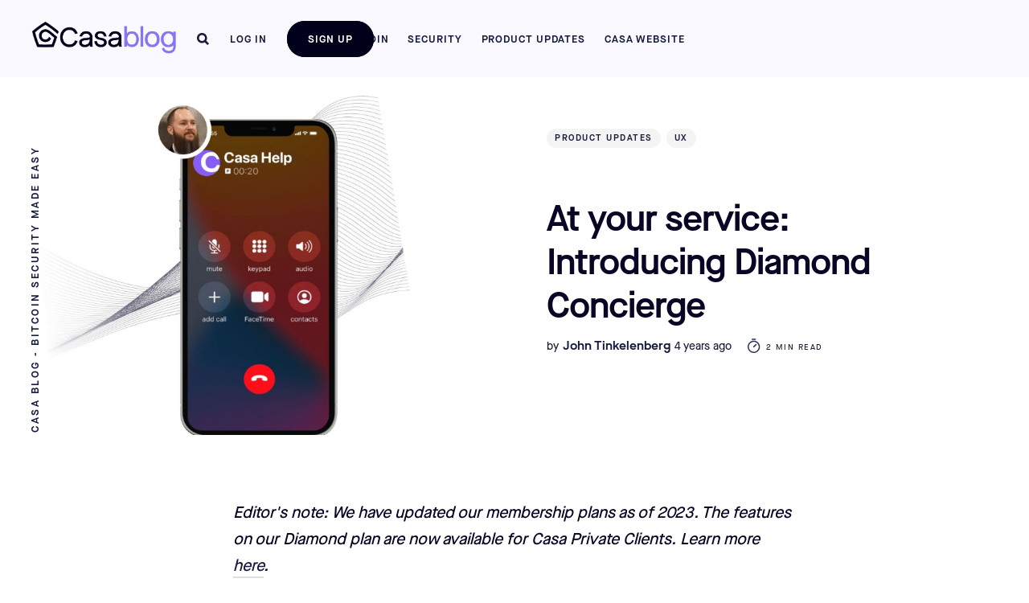

--- FILE ---
content_type: text/html; charset=utf-8
request_url: https://blog.casa.io/introducing-diamond-concierge/
body_size: 7381
content:
<!DOCTYPE html>
<html lang="en">
	<head>
		<meta charset="utf-8">
		<meta http-equiv="X-UA-Compatible" content="IE=edge">
		<title>At Your Service: Introducing Diamond Concierge</title>
		<meta name="HandheldFriendly" content="True">
		<meta name="MobileOptimized" content="320">
		<meta name="viewport" content="width=device-width, initial-scale=1">
		<link rel="preconnect" href="https://fonts.googleapis.com"> 
<link rel="preconnect" href="https://fonts.gstatic.com" crossorigin>
<link rel="preload" as="style" href="https://fonts.googleapis.com/css2?family=Noto+Sans:ital,wght@0,400;0,700;1,400;1,700&display=swap">
<link rel="stylesheet" href="https://fonts.googleapis.com/css2?family=Noto+Sans:ital,wght@0,400;0,700;1,400;1,700&display=swap">		<link rel="stylesheet" type="text/css" href="https://blog.casa.io/assets/css/screen.css?v=b8cb947f6b">
		<meta name="description" content="Casa Diamond clients now have even more access to expert guidance through the Diamond Concierge feature within Casa app.">
    <link rel="icon" href="https://blog.casa.io/content/images/size/w256h256/format/jpeg/2023/02/06_penta_purple-1-.jpg" type="image/jpeg">
    <link rel="canonical" href="https://blog.casa.io/introducing-diamond-concierge/">
    <meta name="referrer" content="no-referrer-when-downgrade">
    
    <meta property="og:site_name" content="Casa Blog">
    <meta property="og:type" content="article">
    <meta property="og:title" content="At Your Service: Introducing Diamond Concierge">
    <meta property="og:description" content="Casa Diamond clients can now access a dedicated phone line to Client Services in the Diamond Concierge tab within Casa App.">
    <meta property="og:url" content="https://blog.casa.io/introducing-diamond-concierge/">
    <meta property="og:image" content="https://blog.casa.io/content/images/size/w1200/2021/10/Concierge-Tab-featured-image-1.jpeg">
    <meta property="article:published_time" content="2021-10-13T11:00:00.000Z">
    <meta property="article:modified_time" content="2024-04-24T20:19:10.000Z">
    <meta property="article:tag" content="Product Updates">
    <meta property="article:tag" content="UX">
    
    <meta name="twitter:card" content="summary_large_image">
    <meta name="twitter:title" content="At Your Service: Introducing Diamond Concierge">
    <meta name="twitter:description" content="Casa Diamond clients can now access a dedicated phone line to Client Services in the Diamond Concierge tab within Casa App.">
    <meta name="twitter:url" content="https://blog.casa.io/introducing-diamond-concierge/">
    <meta name="twitter:image" content="https://blog.casa.io/content/images/size/w1200/2021/10/Concierge-Tab-featured-image-1.jpeg">
    <meta name="twitter:label1" content="Written by">
    <meta name="twitter:data1" content="John Tinkelenberg">
    <meta name="twitter:label2" content="Filed under">
    <meta name="twitter:data2" content="Product Updates, UX">
    <meta name="twitter:site" content="@CasaHODL">
    <meta property="og:image:width" content="1200">
    <meta property="og:image:height" content="839">
    
    <script type="application/ld+json">
{
    "@context": "https://schema.org",
    "@type": "Article",
    "publisher": {
        "@type": "Organization",
        "name": "Casa Blog",
        "url": "https://blog.casa.io/",
        "logo": {
            "@type": "ImageObject",
            "url": "https://blog.casa.io/content/images/2024/05/Casa-Blog-Logo.png"
        }
    },
    "author": {
        "@type": "Person",
        "name": "John Tinkelenberg",
        "url": "https://blog.casa.io/author/john-tinkelenberg/",
        "sameAs": []
    },
    "headline": "At Your Service: Introducing Diamond Concierge",
    "url": "https://blog.casa.io/introducing-diamond-concierge/",
    "datePublished": "2021-10-13T11:00:00.000Z",
    "dateModified": "2024-04-24T20:19:10.000Z",
    "image": {
        "@type": "ImageObject",
        "url": "https://blog.casa.io/content/images/size/w1200/2021/10/Concierge-Tab-featured-image-1.jpeg",
        "width": 1200,
        "height": 839
    },
    "keywords": "Product Updates, UX",
    "description": "Casa Diamond clients can now access a dedicated phone line to Client Services in the Diamond Concierge tab within Casa App. ",
    "mainEntityOfPage": "https://blog.casa.io/introducing-diamond-concierge/"
}
    </script>

    <meta name="generator" content="Ghost 6.16">
    <link rel="alternate" type="application/rss+xml" title="Casa Blog" href="https://blog.casa.io/rss/">
    
    <script defer src="https://cdn.jsdelivr.net/ghost/sodo-search@~1.8/umd/sodo-search.min.js" data-key="d2963066ef2ab94914a3bf7c62" data-styles="https://cdn.jsdelivr.net/ghost/sodo-search@~1.8/umd/main.css" data-sodo-search="https://teamcasa.ghost.io/" data-locale="en" crossorigin="anonymous"></script>
    
    <link href="https://blog.casa.io/webmentions/receive/" rel="webmention">
    <script defer src="/public/cards.min.js?v=b8cb947f6b"></script>
    <link rel="stylesheet" type="text/css" href="/public/cards.min.css?v=b8cb947f6b">
    <script defer src="/public/ghost-stats.min.js?v=b8cb947f6b" data-stringify-payload="false" data-datasource="analytics_events" data-storage="localStorage" data-host="https://blog.casa.io/.ghost/analytics/api/v1/page_hit"  tb_site_uuid="b446dcf9-edae-487b-baa9-c088d1720669" tb_post_uuid="6e672fc4-3e13-4681-b96a-050634ad382b" tb_post_type="post" tb_member_uuid="undefined" tb_member_status="undefined"></script><style>:root {--ghost-accent-color: #15171A;}</style>
    <!-- Google tag (gtag.js) -->
<script async src="https://www.googletagmanager.com/gtag/js?id=G-1VZ5ZMNHKY"></script>
<script>
  window.dataLayer = window.dataLayer || [];
  function gtag(){dataLayer.push(arguments);}
  gtag('js', new Date());

  gtag('config', 'G-1VZ5ZMNHKY');
</script>
<style>
    .section-post {
        margin-top: calc(-10vh + 40px);
    }
    
    .header-nav {
        text-transform: uppercase;
        flex: 0 0 calc(100% - 200px);
    }
    
    .footer-nav {
        text-transform: uppercase;
        font-size: 13px;
    }
    
    .section-loop.is-featured {
		margin-top: 5vh;
    }
    
    .header-logo {
        flex: 0 1 200px;
    }
    
    .nav-wrap {
        font-size: 13px;
    }
    
    .search-open svg {
        width: 15px;
    }
    
    .post-wrap a:hover, .load-more:hover, .scrollable-nav span:hover, .subscribe-wrap button:hover, .subscribe-back-button:hover, .page-subscribe-header a:hover::before {
    border-color: #865EFC;
    }
    
    .search-open svg:hover, .search-close svg:hover, .post-share svg:hover, .author-social a svg:hover, .footer-social-links svg:hover, .page-author-wrap.is-cover-image svg:hover, .page-author-wrap.is-profile-image.is-cover-image svg:hover {
    fill: #865EFC;
    }
    
    .nav-dot.nav-dot-current, .nav-link:active ~ .nav-dot, .featured-wrap .featured-content h2 a:hover .featured-dot, .post-tag:hover, .load-more:hover, .subscribe-wrap button:hover, .subscribe-back-button:hover, .featured-wrap .featured-content h2:hover .featured-dot {
    background-color: #865EFC !important;
    }
    
    .scrollable-nav .next:hover { padding: 8px; border: solid; border-color: #865EFC !important; border-width: 0 8px 8px 0 !important; }
    
    body {
    color: #0A0525;
    }
    
    h1, h2, h3, h4, h5, h6 {
    margin: 40px 0 5px;
    letter-spacing: -1px;
    }
    
    .post-wrap { font-size: 20px; }
    
    p {
        margin-block-end: 2em;
    }
    
    .global-tag { font-size: 11px; }
    
    .nav-link:hover ~ .nav-dot { background-color: #865EFC}
    
    .search-input:focus, .subscribe-wrap .subscribe-email:focus {
        border-bottom-color: #865EFC;
    }
    
    /* start fix image resizing */
    .kg-image-card.kg-width-wide figcaption,.kg-image-card.kg-width-full figcaption{
        position:initial;
        right:initial;
        left:initial;
        width:100%;
        margin-right:auto;
        margin-left:auto
    }
    figcaption,.kg-image-card.kg-width-wide figcaption,.kg-image-card.kg-width-full figcaption,.kg-image-card:not(.kg-width-full):not(.kg-width-wide){
        text-align:center
    }
    @media (min-width:1023px){
        .kg-image-card:not(.kg-width-full):not(.kg-width-wide) img{
            width:initial;
            max-width:700px;
            max-height:80vh
        }
    }
    /* end fix image resizing */

    @media (max-width: 479px) {
        .post-wrap { padding: 10px 20px 100px 20px; }
        .section-post { width: 100%; }
    }
    
</style>
	</head>
	<body class="post-template tag-product-updates tag-ux tag-hash-large">
		<div class="global-wrap">
			<div class="section-content-wrap">
				<div class="header">
	<div class="section-header wrap">
		<header class="header-wrap flex">
			<div class="header-logo">
				<div class="is-logo"><a href="https://blog.casa.io"><img src="https://blog.casa.io/content/images/2024/05/Casa-Blog-Logo.png" alt="Casa Blog"></a></div>

			</div>
			<div class="header-nav">
				<nav class="nav-wrap">
					<label for="toggle" class="nav-label hamburger hamburger--squeeze">
						<span class="hamburger-box">
							<span class="hamburger-inner"></span>
						</span>
					</label>
					<input type="checkbox" id="toggle" class="nav-toggle">
					<div class="mobile-nav">
						<ul class="nav-list main-nav">
							
<li class="nav-list-item">
	<a href="https://casa.io/blog/tag/bitcoin/" class="nav-link">Bitcoin</a>
</li>
<li class="nav-list-item">
	<a href="https://casa.io/blog/tag/security/" class="nav-link">Security</a>
</li>
<li class="nav-list-item">
	<a href="https://casa.io/blog/tag/product-updates/" class="nav-link">Product Updates</a>
</li>
<li class="nav-list-item">
	<a href="https://casa.io/" class="nav-link">Casa Website</a>
</li>

						</ul>
						<ul class="nav-list right-nav">
								<li class="nav-list-item search-open" data-ghost-search><span>Search</span><svg role="img" viewBox="0 0 24 24" xmlns="http://www.w3.org/2000/svg"><path d="M18.420346,15.5800244 L24,21.1596784 L21.1596784,24 L15.5800244,18.420346 C13.9925104,19.4717887 12.088789,20.0841064 10.0420532,20.0841064 C4.49598037,20.0841064 0,15.5881261 0,10.0420532 C0,4.49598037 4.49598037,0 10.0420532,0 C15.5881261,0 20.0841064,4.49598037 20.0841064,10.0420532 C20.0841064,12.088789 19.4717887,13.9925104 18.420346,15.5800244 Z M10.0420532,16.0672851 C13.3696969,16.0672851 16.0672851,13.3696969 16.0672851,10.0420532 C16.0672851,6.71440951 13.3696969,4.01682129 10.0420532,4.01682129 C6.71440951,4.01682129 4.01682129,6.71440951 4.01682129,10.0420532 C4.01682129,13.3696969 6.71440951,16.0672851 10.0420532,16.0672851 Z"/></svg></li>
								<li class="nav-list-item sign-up-nav"><a href="https://casa.io/pricing">Sign up</a></li>
								<li class="nav-list-item log-in-nav"><a href="https://app.keys.casa">Log in</a></li>
						</ul>
					</div>
				</nav>
			</div>
			<div class="blog-description flex">Casa Blog - Bitcoin Security Made Easy</div>
		</header>
	</div>
</div>				<article>
	<div class="section-featured is-featured-image">
	<div class="featured-image" style="background-image: url(https://blog.casa.io/content/images/2021/10/Concierge-Tab-featured-image-1.jpeg)"></div>
	<div class="featured-wrap flex">
			<div class="featured-content">
				<div class="tags-wrap">
					<a class="post-tag global-tag" href="/tag/product-updates/">Product Updates</a>
					<a class="post-tag global-tag" href="/tag/ux/">UX</a>
				</div>
				<h1 class="white">At your service: Introducing Diamond Concierge</h1>
				<div class="item-meta white">
					<span>by</span>
					<a href="/author/john-tinkelenberg/">John Tinkelenberg</a>
					<time datetime="2021-10-13">4 years ago</time>
					<span class="reading-time"><svg role="img" viewBox="0 0 24 24" xmlns="http://www.w3.org/2000/svg"> <path d="M10.1907692,24 C4.5625628,24 0,19.4374372 0,13.8092308 C0,8.18102433 4.5625628,3.61846154 10.1907692,3.61846154 C15.8189757,3.61846154 20.3815385,8.18102433 20.3815385,13.8092308 C20.3815385,19.4374372 15.8189757,24 10.1907692,24 Z M10.1907692,22 C14.7144062,22 18.3815385,18.3328677 18.3815385,13.8092308 C18.3815385,9.28559383 14.7144062,5.61846154 10.1907692,5.61846154 C5.6671323,5.61846154 2,9.28559383 2,13.8092308 C2,18.3328677 5.6671323,22 10.1907692,22 Z" id="Oval"></path><path d="M7.53230769,2.32923077 C6.98002294,2.32923077 6.53230769,1.88151552 6.53230769,1.32923077 C6.53230769,0.776946019 6.98002294,0.329230769 7.53230769,0.329230769 L12.9225711,0.329230769 C13.4748559,0.329230769 13.9225711,0.776946019 13.9225711,1.32923077 C13.9225711,1.88151552 13.4748559,2.32923077 12.9225711,2.32923077 L7.53230769,2.32923077 Z" id="Line-2"></path><path d="M13.2928932,9.29289322 C13.6834175,8.90236893 14.3165825,8.90236893 14.7071068,9.29289322 C15.0976311,9.68341751 15.0976311,10.3165825 14.7071068,10.7071068 L10.897876,14.5163376 C10.5073517,14.9068618 9.87418674,14.9068618 9.48366245,14.5163376 C9.09313816,14.1258133 9.09313816,13.4926483 9.48366245,13.102124 L13.2928932,9.29289322 Z" id="Line"></path></svg> 2 min read</span>
				</div>
		</div>
	</div>
</div>	<div class="section-post wrap">
		<div class="post-wrap ">
			<p><em>Editor's note: We have updated our membership plans as of 2023. The features on our Diamond plan are now available for Casa Private Clients. Learn more </em><a href="https://keys.casa/private-client/?utm_source=casa&amp;utm_medium=blog&amp;utm_campaign=diamond-concierge&amp;utm_term=diamond-concierge&amp;utm_content=diamond-concierge"><em>here</em></a><em>.</em></p><p>We designed the <a href="https://keys.casa/diamond">Casa Diamond</a> experience with the pursuit of excellence in mind, and we are continually seeking out new ways to further deliver for our clients. To that end, we’ve rolled out a new feature inside our Casa App to better serve you.</p><p>Today, what used to be the “Help” tab has become “Diamond Concierge,” your portal to bitcoin security management. Within the new design, you’ll find a reimagined flow for accessing Casa and premier bitcoin security assistance.</p><h3 id="just-look-for-the-bell-%F0%9F%9B%8E">Just look for the bell 🛎</h3><figure class="kg-card kg-image-card kg-card-hascaption"><img src="https://blog.casa.io/content/images/2021/10/conierge-floaty---smol.png" class="kg-image" alt="" loading="lazy" width="733" height="1351" srcset="https://blog.casa.io/content/images/size/w600/2021/10/conierge-floaty---smol.png 600w, https://blog.casa.io/content/images/2021/10/conierge-floaty---smol.png 733w" sizes="(min-width: 720px) 720px"><figcaption><span style="white-space: pre-wrap;">The Diamond Concierge tab can be found at the bottom of Casa App.</span></figcaption></figure><p>Diamond Concierge is your personal gateway to Casa, located at the bottom of Casa App. Just tap the bell. Inside the Diamond Concierge tab, we’ve organized a suite of services to provide you with maximum access to accommodate your schedule:</p><ul><li>Call Client Advisor (Available 9 a.m. to 7 p.m. EST)</li><li>Email Us (24/7)</li><li>Schedule a Consultation (By Request)</li><li>Emergency Call (24/7)</li><li><a href="https://blog.casa.io/august-product-update-emergency-lockdown/">Emergency Lockdown</a></li></ul><h3 id="%F0%9F%93%9E-get-phone-assistance-right-away">📞 Get phone assistance right away</h3><p>Through Diamond Concierge, you can now access a direct line to a Client Advisor. Call us when you need assistance. Our Client Services team will be ready to help with anything you need, whether you need help with inheritance planning or a simple transaction walkthrough. This level of access is only available to Diamond clients.</p><p>Don’t have time to talk? You also have the option to email us or schedule a consultation, and our team will follow up with you.</p><p>[<em>Please note: The Call Client Advisor feature is separate from our Emergency Call feature, which is available 24/7]</em></p><h3 id="%F0%9F%94%92-upgrade-your-security-anytime">🔒 Upgrade your security anytime</h3><p>There’s no one-size-fits-all solution to secure wealth management. To successfully manage your assets, you need a nuanced security plan tailored to your individual needs. Casa Diamond was developed to help you navigate this complexity and to move in lockstep with you and your estate, beginning with accessible, five-star service.</p><p>Our Diamond Concierge tab brings you closer to the answers you need to protect your bitcoin. We look forward to serving you.</p><h3 id="%F0%9F%9A%80-give-your-bitcoin-superior-protection">🚀 Give your bitcoin superior protection</h3><p>With <a href="https://keys.casa/diamond">Casa Diamond</a>, you can manage your bitcoin with lifetime security and maximum control. Our Diamond plan features a 3-of-5 multisig (with an optional 6th private key for estate planning) and is designed for clients storing significant bitcoin holdings. Ready to learn more? <a href="https://contact.keys.casa/meetings/jesse268/casa-platinum">Book a consultation with a Client Advisor</a> now.</p><p><br></p><p><br></p>
		</div>
		<div class="section-post-authors post-authors flex  post-author-single first">
	<div class="author-label">
		<span>Read more posts by this author</span>
	</div>
	<div class="author-wrap flex">
		<a href="/author/john-tinkelenberg/" class="item-link-overlay"></a>
		<div class="author-content">
			<h4 class="no-bio no-profile-image no-cover-image"><a href="/author/john-tinkelenberg/">John Tinkelenberg</a></h4>
		</div>
	</div>
</div>		<div class="post-meta">
			<div class="post-share">
	<a class="twitter" href="https://twitter.com/intent/tweet?text=At%20your%20service%3A%20Introducing%20Diamond%20Concierge&amp;url=https://blog.casa.io/introducing-diamond-concierge/" target="_blank" rel="noopener"><svg class="global-svg" role="img" viewBox="0 0 24 24" xmlns="http://www.w3.org/2000/svg"><path d="M23.954 4.569c-.885.389-1.83.654-2.825.775 1.014-.611 1.794-1.574 2.163-2.723-.951.555-2.005.959-3.127 1.184-.896-.959-2.173-1.559-3.591-1.559-2.717 0-4.92 2.203-4.92 4.917 0 .39.045.765.127 1.124C7.691 8.094 4.066 6.13 1.64 3.161c-.427.722-.666 1.561-.666 2.475 0 1.71.87 3.213 2.188 4.096-.807-.026-1.566-.248-2.228-.616v.061c0 2.385 1.693 4.374 3.946 4.827-.413.111-.849.171-1.296.171-.314 0-.615-.03-.916-.086.631 1.953 2.445 3.377 4.604 3.417-1.68 1.319-3.809 2.105-6.102 2.105-.39 0-.779-.023-1.17-.067 2.189 1.394 4.768 2.209 7.557 2.209 9.054 0 13.999-7.496 13.999-13.986 0-.209 0-.42-.015-.63.961-.689 1.8-1.56 2.46-2.548l-.047-.02z"/></svg></a>
	<a class="facebook" href="https://www.facebook.com/sharer/sharer.php?u=https://blog.casa.io/introducing-diamond-concierge/" target="_blank" rel="noopener"><svg class="global-svg" role="img" viewBox="0 0 24 24" xmlns="http://www.w3.org/2000/svg"><path d="M23.9981 11.9991C23.9981 5.37216 18.626 0 11.9991 0C5.37216 0 0 5.37216 0 11.9991C0 17.9882 4.38789 22.9522 10.1242 23.8524V15.4676H7.07758V11.9991H10.1242V9.35553C10.1242 6.34826 11.9156 4.68714 14.6564 4.68714C15.9692 4.68714 17.3424 4.92149 17.3424 4.92149V7.87439H15.8294C14.3388 7.87439 13.8739 8.79933 13.8739 9.74824V11.9991H17.2018L16.6698 15.4676H13.8739V23.8524C19.6103 22.9522 23.9981 17.9882 23.9981 11.9991Z"/></svg></a>
	<a href="javascript:" class="copy" id="copy" data-clipboard-target="#link-value"><svg role="img" viewBox="0 0 24 24" xmlns="http://www.w3.org/2000/svg"><path d="M20.33 13.04h-4.155v4.154h-2.078v-4.155H9.942v-2.077h4.155V6.806h2.078v4.156h4.154v2.077zM8.902 18.58a6.582 6.582 0 0 1 0-13.162c.068 0 .135.007.202.009a8.874 8.874 0 0 0-.001 13.144c-.067 0-.133.009-.2.009zm6.194-15.484a8.876 8.876 0 0 0-3.087.56A8.904 8.904 0 0 0 0 12a8.903 8.903 0 0 0 8.903 8.905 8.893 8.893 0 0 0 3.103-.563 8.854 8.854 0 0 0 3.09.563A8.903 8.903 0 0 0 24 12a8.904 8.904 0 0 0-8.903-8.903z"/></svg></a>
	<span class="copy-popup">The link has been copied!</span>
	<input type="text" value="https://blog.casa.io/introducing-diamond-concierge/" id="link-value">
</div>		</div>
	</div>
</article>
<aside class="section-prev-next">
    <div class="prev-next-wrap">
        <a href="/why-you-shouldnt-talk-about-your-bitcoin/" class="prev-post post tag-bitcoin-security tag-hash-large tag-opsec tag-custody tag-personal-sovereignty is-image">
            <div class="prev-next-image" style="background-image: url(https://blog.casa.io/content/images/2021/11/Megaphone_2.jpg)"></div>
            <section class="prev-next-title">
                <h5>Newer Post</h5>
                <h3>4 reasons why you shouldn’t talk about your bitcoin</h3>
            </section>
        </a>
        <a href="/introducing-qr-code-signing-with-keystone/" class="next-post post tag-hash-large tag-hardware tag-multisig is-image">
            <div class="prev-next-image" style="background-image: url(https://blog.casa.io/content/images/2021/10/Casa-Keystone-2.jpg)"></div>
            <section class="prev-next-title">
                <h5>Older Post</h5>
                <h3>Scan, sign, and go: Introducing QR Code signing with Keystone</h3>
            </section>
        </a>
    </div>
</aside><div class="section-disqus">
	</div>

			</div>
			<footer class="section-footer">
	<div class="footer-wrap wrap flex">
		<div class="footer-logo flex">
			<a class="is-logo" href="https://blog.casa.io"><img src="https://blog.casa.io/content/images/2024/05/Casa-Blog-Logo.png" alt="Casa Blog"></a>
		</div>
		<div class="footer-nav">
			<ul class="nav-list">
				
<li class="nav-list-item">
	<a href="https://casa.io/blog/tag/bitcoin/" class="nav-link">Bitcoin</a>
</li>
<li class="nav-list-item">
	<a href="https://casa.io/blog/tag/security/" class="nav-link">Security</a>
</li>
<li class="nav-list-item">
	<a href="https://casa.io/blog/tag/product-updates/" class="nav-link">Product Updates</a>
</li>
<li class="nav-list-item">
	<a href="https://casa.io/" class="nav-link">Casa Website</a>
</li>

			</ul>
		</div>
		<div class="footer-social-links flex">
			<a href="https://x.com/CasaHODL" aria-label="link Twitter"><svg class="global-svg" role="img" viewBox="0 0 24 24" xmlns="http://www.w3.org/2000/svg"><path d="M23.954 4.569c-.885.389-1.83.654-2.825.775 1.014-.611 1.794-1.574 2.163-2.723-.951.555-2.005.959-3.127 1.184-.896-.959-2.173-1.559-3.591-1.559-2.717 0-4.92 2.203-4.92 4.917 0 .39.045.765.127 1.124C7.691 8.094 4.066 6.13 1.64 3.161c-.427.722-.666 1.561-.666 2.475 0 1.71.87 3.213 2.188 4.096-.807-.026-1.566-.248-2.228-.616v.061c0 2.385 1.693 4.374 3.946 4.827-.413.111-.849.171-1.296.171-.314 0-.615-.03-.916-.086.631 1.953 2.445 3.377 4.604 3.417-1.68 1.319-3.809 2.105-6.102 2.105-.39 0-.779-.023-1.17-.067 2.189 1.394 4.768 2.209 7.557 2.209 9.054 0 13.999-7.496 13.999-13.986 0-.209 0-.42-.015-.63.961-.689 1.8-1.56 2.46-2.548l-.047-.02z"/></svg></a>
			

		</div>
	</div>
	<div class="footer-copyright">
		&copy; 2026 <a href="https://blog.casa.io">Casa Blog</a>.
		All Rights Reserved.
	</div>
</footer>		</div>
				<script src="https://blog.casa.io/assets/js/post.js?v=b8cb947f6b"></script>
		<script src="https://blog.casa.io/assets/js/global.js?v=b8cb947f6b"></script>
		<script src="https://blog.casa.io/assets/js/ityped.js?v=b8cb947f6b"></script>
		<script>
    // fix slider in iOS13
var tapArea, startX;
	tapArea = document.querySelectorAll('.section-scrollable');
	startX = 0;
	for (var item of tapArea) {
	 item.ontouchstart = function(e) {
	     startX = e.touches[0].clientX;
	 };
	 item.ontouchmove = function(e) {
	  if (Math.abs(e.touches[0].clientX - startX) > 5 && e.cancelable) {
			 e.preventDefault();
		}
	};
}
</script>
	</body>
</html>

--- FILE ---
content_type: text/css; charset=UTF-8
request_url: https://blog.casa.io/assets/css/screen.css?v=b8cb947f6b
body_size: 18828
content:
/* //////////////////////////////////////////////////////////////////////////

   Nurui 4.0.0

   //////////////////////////////////////////////////////////////////////////
    
   I. Customize
   |
   ├─ Fonts
   ├─ Border radius
   ├─ Color of details
   ├─ Gradients
   ├─ Gradients for pricing tables
   ├─ Light version
   ├─ Dark version
   └─ Hiding 'Portal' notifications

   II. 3rd party scripts
   |
   ├─ Normalize.css
   ├─ hamburgers
   └─ Flickity, lightense-images.js, reframe.js

   III. Theme
   |
   ├─ 1.Global
   ├─ 2.Header
   ├─ 3.Navigation
   ├─ 4.Members
   ├─ 5.Slider & Post header
   ├─ 6.Loop
   ├─ 7.Post
   ├─ 8.Post Authors
   ├─ 9.Authors & Tags page
   ├─ 10.Prev/Next post
   ├─ 11.Author & Tag page
   ├─ 12.Subscribe form
   ├─ 13.Footer
   ├─ 14.Disqus
   ├─ 15.Search
   ├─ 16.Search & Custom pages
   ├─ 17.Error page
   ├─ 18.Contact page
   ├─ 19.Membership & Account page
   └─ 20.Colors

   
   //////////////////////////////////////////////////////////////////////////

   I. Customize

   ////////////////////////////////////////////////////////////////////////// */

/* Fonts
   –––––––––––––––––––––––––––––––––––––––––––––––––––– */
:root {
   --font-family-primary: 'Noto Sans', sans-serif;
   --font-weight-primary-regular: 400;
   --font-weight-primary-bold: 700;


   /* Border radius
   –––––––––––––––––––––––––––––––––––––––––––––––––––– */
   --border-radius-primary: 26px;
   --border-radius-secondary: 5px;


   /* Color of details
   –––––––––––––––––––––––––––––––––––––––––––––––––––– */
   --ghost-accent-color: #2821fc;


   /* Gradients
   –––––––––––––––––––––––––––––––––––––––––––––––––––– */

   /* Violet */
   --gradient-violet-start: #b53cff;
   --gradient-violet-end: #f952ff;

   /* Green */
   --gradient-green-start: #23bd38;
   --gradient-green-end: #41eba9;

   /* Red */
   --gradient-red-start:  #f857a6;
   --gradient-red-end: #ff5858;

   /* Orange */
   --gradient-orange-start: #e77842;
   --gradient-orange-end: #f7c068;

   /* Yellow */
   --gradient-yellow-start: #ffb040;
   --gradient-yellow-end: #ffd62e;

   /* Blue */
   --gradient-blue-start: #327ae7;
   --gradient-blue-end: #6bd0ff;


   /* Gradients for pricing tables
   –––––––––––––––––––––––––––––––––––––––––––––––––––– */

   /* Free */
   --gradient-free-start: #23bd38;
   --gradient-free-end: #41eba9;

   /* Paid */
   --gradient-paid-start: #e77842;
   --gradient-paid-end: #f7c068;


/* Light version
   –––––––––––––––––––––––––––––––––––––––––––––––––––– */
   --color-font: #161b3d;
   --color-font-button: #161b3d;
   --color-alert-red: #f74856;
   --color-alert-orange: #ff970d;
   --color-body: #fff;
   --color-featured-label: #fff;
   --color-featured-label-mobile: #161b3d;
   --color-search-icon: #161b3d;
   --color-underline-link: #dde0e0;
   --color-table-border: #dde0e0; 
   --color-figcaption: #5b6572;
   --color-hover-dot: #d3d5dc; 
   --color-bg-textarea: #f2f3f7;
   --color-bg-code: #f1f4f4;
   --color-bg-tag: #f4f4f4;
   --color-bg-featured-label: #161b3d;
   --color-bg-featured-label-mobile: #f4f4f4;
   --color-bg-elements: #f7f7f7;
   --color-bg-button-membership: #e2e5ed;
   --color-bg-notification-success: #23bd38;
   --color-bg-notification-false: #f74856;
   --color-elements-one: #f0f0f0;
   --color-elements-two: #e2e5ed;
   --color-elements-white: #fff;

   /* Default item gradient background */
   --gradient-gray-start: #e2e5ed;
   --gradient-gray-end: #f1f4f4;
}

/* Dark version
   –––––––––––––––––––––––––––––––––––––––––––––––––––– */
.dark-mode {

   --color-font: #fff;
   --color-font-button: #0b0b0b;
   --color-alert-red: #f74856;
   --color-alert-orange: #ff970d;
   --color-body: #222327;
   --color-featured-label: #1a1a1a;
   --color-featured-label-mobile: #222327;
   --color-search-icon: #717171;
   --color-underline-link: #414242;
   --color-table-border: #414242;
   --color-figcaption: #c3c6c7;
   --color-hover-dot: #717171;
   --color-bg-textarea: #28292e;
   --color-bg-code: #32343a;
   --color-bg-tag: #414242;
   --color-bg-featured-label: #fff;
   --color-bg-featured-label-mobile: #f4f4f4;
   --color-bg-elements: #28292e;
   --color-bg-button-membership: #e2e5ed;
   --color-elements-one: #414242;
   --color-elements-two: #717171;
   --color-elements-white: #fff;

   /* Default item gradient background */
   --gradient-gray-start: #2b2d32;
   --gradient-gray-end: #32343a;
}

/* Automatic dark version [duplicate dark version]
   –––––––––––––––––––––––––––––––––––––––––––––––––––– */
@media (prefers-color-scheme: dark) {
   .auto-dark-mode {
      --color-font: #fff;
      --color-font-button: #0b0b0b;
      --color-alert-red: #f74856;
      --color-alert-orange: #ff970d;
      --color-body: #222327;
      --color-featured-label: #1a1a1a;
      --color-featured-label-mobile: #222327;
      --color-search-icon: #717171;
      --color-underline-link: #414242;
      --color-table-border: #414242;
      --color-figcaption: #c3c6c7;
      --color-hover-dot: #717171;
      --color-bg-textarea: #28292e;
      --color-bg-code: #32343a;
      --color-bg-tag: #414242;
      --color-bg-featured-label: #fff;
      --color-bg-featured-label-mobile: #f4f4f4;
      --color-bg-elements: #28292e;
      --color-bg-button-membership: #e2e5ed;
      --color-elements-one: #414242;
      --color-elements-two: #717171;
      --color-elements-white: #fff;

      /* Default item gradient background */
      --gradient-gray-start: #2b2d32;
      --gradient-gray-end: #32343a;
   }

}

/* Hiding 'Portal' notifications
   –––––––––––––––––––––––––––––––––––––––––––––––––––– */
iframe[title="portal-notification"] {
   display: none;
}

/* //////////////////////////////////////////////////////////////////////////

   II. 3rd party scripts

   ////////////////////////////////////////////////////////////////////////// */

/* Normalize.css
   –––––––––––––––––––––––––––––––––––––––––––––––––––– 
   Version : 8.0.1
   Website : necolas.github.io/normalize.css
   Repo    : github.com/necolas/normalize.css
   Author  : Nicolas Gallagher
   License : MIT
   –––––––––––––––––––––––––––––––––––––––––––––––––––– */
html{line-height:1.15;-webkit-text-size-adjust:100%}body{margin:0}main{display:block}h1{font-size:2em;margin:.67em 0}hr{overflow:visible;box-sizing:content-box;height:0}pre{font-family:monospace,monospace;font-size:1em}a{background-color:transparent}abbr[title]{text-decoration:underline;text-decoration:underline dotted;border-bottom:none}b,strong{font-weight:bolder}code,kbd,samp{font-family:monospace,monospace;font-size:1em}small{font-size:80%}sub,sup{font-size:75%;line-height:0;position:relative;vertical-align:baseline}sub{bottom:-.25em}sup{top:-.5em}img{border-style:none}button,input,optgroup,select,textarea{font-family:inherit;font-size:100%;line-height:1.15;margin:0}button,input{overflow:visible}button,select{text-transform:none}button,[type='button'],[type='reset'],[type='submit']{-webkit-appearance:button}button::-moz-focus-inner,[type='button']::-moz-focus-inner,[type='reset']::-moz-focus-inner,[type='submit']::-moz-focus-inner{padding:0;border-style:none}button:-moz-focusring,[type='button']:-moz-focusring,[type='reset']:-moz-focusring,[type='submit']:-moz-focusring{outline:1px dotted ButtonText}fieldset{padding:.35em .75em .625em}legend{display:table;box-sizing:border-box;max-width:100%;padding:0;white-space:normal;color:inherit}progress{vertical-align:baseline}textarea{overflow:auto}[type='checkbox'],[type='radio']{box-sizing:border-box;padding:0}[type='number']::-webkit-inner-spin-button,[type='number']::-webkit-outer-spin-button{height:auto}[type='search']{outline-offset:-2px;-webkit-appearance:textfield}[type='search']::-webkit-search-decoration{-webkit-appearance:none}::-webkit-file-upload-button{font:inherit;-webkit-appearance:button}details{display:block}summary{display:list-item}template{display:none}[hidden]{display:none}

/* hamburgers [with modifications]
   –––––––––––––––––––––––––––––––––––––––––––––––––––– 
   Version : 1.1.3
   Website : https://jonsuh.com/hamburgers/
   Repo    : https://github.com/jonsuh/hamburgers
   Author  : Jonathan Suh
   License : MIT
   –––––––––––––––––––––––––––––––––––––––––––––––––––– */
/*!
 * Hamburgers
 * @description Tasty CSS-animated hamburgers
 * @author Jonathan Suh @jonsuh
 * @site https://jonsuh.com/hamburgers
 * @link https://github.com/jonsuh/hamburgers
 */
.hamburger {
   font: inherit;
   display: inline-block;
   overflow: visible;
   margin: 0;
   padding: 15px;
   cursor: pointer;
   transition-timing-function: linear;
   transition-duration: .15s;
   transition-property: opacity, filter;
   text-transform: none;
   color: inherit;
   border: 0;
   background-color: transparent
}

.hamburger.is-active:hover,
.hamburger:hover {
   opacity: .7
}

.hamburger.is-active .hamburger-inner,
.hamburger.is-active .hamburger-inner:after,
.hamburger.is-active .hamburger-inner:before {
   background-color: #000
}

.hamburger-box {
   position: relative;
   display: inline-block;
   width: 40px;
   height: 24px
}

.hamburger-inner {
   top: 50%;
   display: block;
   margin-top: -2px
}

.hamburger-inner,
.hamburger-inner:after,
.hamburger-inner:before {
   position: absolute;
   width: 40px;
   height: 4px;
   transition-timing-function: ease;
   transition-duration: .15s;
   transition-property: transform;
   border-radius: 4px;
   background-color: #000
}

.hamburger-inner:after,
.hamburger-inner:before {
   display: block;
   content: ""
}

.hamburger-inner:before {
   top: -10px
}

.hamburger-inner:after {
   bottom: -10px
}

.hamburger--squeeze .hamburger-inner {
   transition-timing-function: cubic-bezier(.55, .055, .675, .19);
   transition-duration: 150ms
}

.hamburger--squeeze .hamburger-inner:before {
   transition: top 150ms ease .24s, opacity 150ms ease
}

.hamburger--squeeze .hamburger-inner:after {
   transition: bottom 150ms ease .24s, transform 150ms cubic-bezier(.55, .055, .675, .19)
}

.hamburger--squeeze.is-active .hamburger-inner {
   transition-delay: .24s;
   transition-timing-function: cubic-bezier(.215, .61, .355, 1);
   transform: rotate(45deg)
}

.hamburger--squeeze.is-active .hamburger-inner:before {
   top: 0;
   transition: top 150ms ease, opacity 150ms ease .24s;
   opacity: 0
}

.hamburger--squeeze.is-active .hamburger-inner:after {
   bottom: 0;
   transition: bottom 150ms ease, transform 150ms cubic-bezier(.215, .61, .355, 1) .24s;
   transform: rotate(-90deg)
}

/* Custom settings for Flickity, lightense-images.js, reframe.js
   –––––––––––––––––––––––––––––––––––––––––––––––––––– */
.flickity-enabled{position:relative}.flickity-enabled:focus{outline:none}.flickity-viewport{position:relative;overflow:hidden;height:100%}.flickity-slider{position:absolute;width:100%;height:100%}.flickity-enabled.is-draggable{-webkit-user-select:none;-moz-user-select:none;-ms-user-select:none;user-select:none;-webkit-tap-highlight-color:transparent;tap-highlight-color:transparent}.flickity-enabled.is-draggable .flickity-viewport{cursor:move;cursor:-webkit-grab;cursor:grab}.flickity-enabled.is-draggable .flickity-viewport.is-pointer-down{cursor:-webkit-grabbing;cursor:grabbing}.lightense-wrap img{border-radius:0!important}.lightense-backdrop{background-color:var(--color-body)!important;-webkit-backdrop-filter:initial!important;backdrop-filter:initial!important}.lightense-wrap ~ br,.lightense-wrap ~ small{display:none}.js-reframe{margin-bottom:30px}.kg-embed-card .js-reframe{margin-bottom:0}

/* //////////////////////////////////////////////////////////////////////////

   III. Theme

   ////////////////////////////////////////////////////////////////////////// */

/* --------------------------------------------------------------------------
   1.Global
   -------------------------------------------------------------------------- */

/* Base Styles
   –––––––––––––––––––––––––––––––––––––––––––––––––––– */
html,
body {
   height: 100%;
   max-height: 100%;
   -webkit-font-smoothing: antialiased;
   -moz-osx-font-smoothing: grayscale;
   -webkit-tap-highlight-color: rgba(0, 0, 0, 0);
}

body {
   font-family: var(--font-family-primary);
   font-size: 18px;
   font-weight: var(--font-weight-primary-regular);
   line-height: 1.5;
   word-wrap: break-word;
   word-break: break-word;
   color: var(--color-font);
   background-color: var(--color-body);
}

/* Typography
   –––––––––––––––––––––––––––––––––––––––––––––––––– */
h1,h2,h3,h4,h5,h6 {
   font-weight: var(--font-weight-primary-bold);
   line-height: 1.4;
   margin: 5px 0 25px;
}

h1 { font-size: 50px }
h2 { font-size: 40px }
h3 { font-size: 30px }
h4 { font-size: 25px }
h5 { font-size: 20px }
h6 { font-size: 17px }

/* Global Links
   –––––––––––––––––––––––––––––––––––––––––––––––––––– */
a,
a:hover,
a:focus {
   text-decoration: none;
   color: var(--color-font);
   outline: 0;
}

/* Global Flexbox
   –––––––––––––––––––––––––––––––––––––––––––––––––––– */
.flex {
   display: flex;
   flex-wrap: wrap;
}

/* Global Tags
   –––––––––––––––––––––––––––––––––––––––––––––––––––– */
.global-tag {
   font-size: 10px;
   font-weight: var(--font-weight-primary-bold);
   display: inline-block;
   margin: 0 2px 1px 0;
   padding: 4px 10px;
   transition: all .15s ease;
   letter-spacing: 1.5px;
   text-transform: uppercase;
   border-radius: 20px;
}

/* Global Button
   –––––––––––––––––––––––––––––––––––––––––––––––––––– */
.global-button {
   font-size: 14px;
   font-weight: var(--font-weight-primary-bold);
   line-height: 1.15;
   display: inline-block;
   box-sizing: border-box;
   height: auto;
   margin: 5px 0 0 0;
   padding: 25px 27px;
   cursor: pointer;
   transition: all .15s ease;
   text-decoration: none;
   letter-spacing: 2px;
   color: var(--color-font-button);
   border: none !important;
   border-radius: 50px;
   outline: 0;
   background-color: var(--color-elements-two);
}

br + .global-button {
   margin-top: 25px;
}

.global-button:hover {
   color: var(--color-elements-white);
   border-color: var(--ghost-accent-color);
   background-color: var(--ghost-accent-color);
}

/* Members — Notifications
   –––––––––––––––––––––––––––––––––––––––––––––––––––– */
.global-notification div {
   font-size: 15px;
   font-weight: var(--font-weight-primary-bold);
   position: fixed;
   z-index: 999;
   top: 0;
   right: 0;
   left: 0;
   display: none;
   visibility: hidden;
   padding: 12px 20px;
   transform: translateY(-130%);
   -webkit-animation: slideDownNotification 5s cubic-bezier(.19, 1, .22, 1) forwards;
   animation: slideDownNotification 5s cubic-bezier(.19, 1, .22, 1) forwards;
   text-align: center;
   color: var(--color-elements-white);
   background-color: var(--color-bg-notification-success);
}

.global-notification .expired {
   background-color: var(--color-bg-notification-false);
}

.global-notification.is-subscribe .subscribe,
.global-notification.is-signin .signin,
.global-notification.is-signup .signup,
.global-notification.is-expired .expired,
.global-notification.is-checkout-success .checkout-success {
   display: block;
}

@-webkit-keyframes slideDownNotification {
   from, to { visibility: visible }
   15% { transform: translateY(0) }
   85% { transform: translateY(0) }
}

@keyframes slideDownNotification {
   from, to { visibility: visible }
   15% { transform: translateY(0) }
   85% { transform: translateY(0) }
}

/* Sticky Footer
   –––––––––––––––––––––––––––––––––––––––––––––––––––– */
.global-wrap {
   display: flex;
   flex-direction: column;
   height: 100%;
}

.section-content-wrap {
   flex: 1 0 auto;
}

.section-footer {
   flex-shrink: 0;
}

/* Wrap
   –––––––––––––––––––––––––––––––––––––––––––––––––––– */
.wrap {
   max-width: 1200px;
   margin: 0 auto;
}

/* RWD — Global
   –––––––––––––––––––––––––––––––––––––––––––––––––––– */
@media (max-width:479px) {
   h1,h2,h3,h4,h5,h6 { margin: 3px 0 20px }
   h1 { font-size: 37px }
   h2 { font-size: 31px }
   h3 { font-size: 25px }
   h4 { font-size: 20px }
   h5 { font-size: 15px }
   h6 { font-size: 12px }

   .global-button {
      padding: 20px 23px;
   }

   .wrap {
      width: 100%;
      margin: 0;
   }

}

@media (min-width:480px) and (max-width:767px) {
   h1,h2,h3,h4,h5,h6 { margin: 3px 0 20px }
   h1 { font-size: 45px }
   h2 { font-size: 35px }
   h3 { font-size: 27px }
   h4 { font-size: 22px }
   h5 { font-size: 17px }
   h6 { font-size: 14px }
}

@media (min-width:480px) and (max-width:1399px) {
   .wrap {
      width: calc(100% - 85px - 85px);
   }

}

/* Fixed sub-pixel rendering */
@media (min-width:1025px) {
   .item-wrap article,
   .author-wrap,
   .post-wrap .kg-bookmark-container,
   .page-author-wrap,
   .page-tag-wrap,
   .membership-card {
      will-change: transform;
   }

   /* Safari */
   _:lang(x)+_:-webkit-full-screen-document,
   .item-wrap article,
   .author-wrap,
   .post-wrap .kg-bookmark-container,
   .page-author-wrap,
   .page-tag-wrap,
   .membership-card {
      will-change: auto;
   }

}

@media (min-width:1921px) {
   .global-wrap {
      max-width: 1920px;
      margin: 0 auto;
   }

   .search-opened .global-wrap {
      position: initial !important;
   }

}

/* --------------------------------------------------------------------------
   2.Header
   -------------------------------------------------------------------------- */
.header-wrap {
   align-items: center;
   flex-wrap: nowrap;
   min-height: 160px;
   padding: 0;
}

.header-logo {
   line-height: initial;
   flex: 0 1 250px;
   box-sizing: border-box;
   padding: 0 20px 0 0;
}

.header-nav {
   flex: 0 0 calc(100% - 250px);
   text-align: right;
}

.header-logo h1 {
   font-size: initial;
   line-height: initial;
   margin: initial;
}

.header-logo .is-logo {
   line-height: 0;
}

.header-logo .is-logo img {
   max-width: 100%;
   max-height: 50px;
}

.header-logo .no-logo {
   font-size: 40px;
   font-weight: var(--font-weight-primary-bold);
   line-height: .9;
   margin: 0;
   padding: 0;
}

/* Description
   –––––––––––––––––––––––––––––––––––––––––––––––––––– */
.blog-description {
   font-size: 13px;
   font-weight: var(--font-weight-primary-bold);
   position: fixed;
   z-index: 999;
   top: 0;
   bottom: 0;
   left: 0;
   align-items: center;
   justify-content: center;
   max-width: 90vh;
   height: 86px;
   margin: auto;
   transform: rotate(-90deg) translate(-50%, 50%);
   transform-origin: 0 50%;
   text-align: center;
   letter-spacing: 2.5px;
   text-transform: uppercase;
   color: var(--color-font);
}

/* RWD — Header
   –––––––––––––––––––––––––––––––––––––––––––––––––––– */
@media (max-width:479px) {
   .section-header {
      width: calc(100% - 30px - 30px);
      margin: 0 auto;
   }

   .header-wrap {
      min-height: 100px;
   }

   .header-logo .is-logo img {
      max-height: 40px;
   }

   .header-logo .no-logo {
      font-size: 25px;
   }

   .blog-description {
      visibility: hidden;
   }

}

/* --------------------------------------------------------------------------
   3.Navigation
   -------------------------------------------------------------------------- */
.nav-wrap {
   font-size: 15px;
   font-weight: var(--font-weight-primary-bold);
   position: relative;
   width: auto;
   padding: 0;
   letter-spacing: .9px;
}

.nav-wrap > .nav-label {
   display: none;
}

.nav-wrap > .nav-list {
   display: block;
}

.nav-wrap > .nav-list > .nav-list-item {
   position: relative;
   display: inline-block;
   background-color: transparent;
}

.nav-wrap input[type='checkbox'] {
   display: none;
}

.nav-list {
   z-index: 999;
   min-width: 150px;
   margin: 0;
   padding: 0;
   list-style: none;
}

.nav-list,
[id^='toggle'] {
   display: none;
}

.nav-list-item {
   margin: 0;
}

.nav-list-item,
[id^='toggle']:checked + .nav-list {
   position: absolute;
   right: 0;
   display: block;
   border-radius: var(--border-radius-primary);
   background-color: var(--color-bg-elements);
}

.nav-link {
   line-height: .5;
   display: block;
   margin: 0;
   padding: 10px;
   text-decoration: none;
}

/* Dot
   –––––––––––––––––––––––––––––––––––––––––––––––––––– */
.nav-dot {
   position: absolute;
   top: 1px;
   right: 2px;
   width: 7px;
   height: 7px;
   transition: all .25s ease;
   border-radius: 50%;
}

.nav-dot.nav-dot-current,
.nav-link:active ~ .nav-dot {
   background-color: var(--ghost-accent-color) !important;
}

.nav-link:hover ~ .nav-dot {
   background-color: var(--color-hover-dot);
}

/* RWD — Navigation
   –––––––––––––––––––––––––––––––––––––––––––––––––––– */
@media (max-width:479px) {
   .nav-list {
      margin: 20px -15px 0 0;
   }

}

@media (min-width:480px) and (max-width:1023px) {
   .nav-list {
      margin: 20px 0 0 0;
   }

}

@media (max-width:1023px) {
   .nav-list {
      min-width: 170px;
      padding: 20px 20px 30px 0;
      word-break: initial;
   }

   .nav-wrap > .nav-label {
      display: block;
   }

   .nav-wrap > .nav-list {
      display: none;
   }

   .nav-wrap > .nav-list > .nav-list-item {
      position: relative;
      display: block;
   }

   .nav-link {
      line-height: 1;
      padding: 10px 10px 10px 30px;
   }

   .header-wrap .nav-dot {
      top: 4px;
   }

}

@media (min-width:1024px) and (max-width:1199px) {
   .nav-wrap {
      font-size: 13px;
   }

   .nav-link {
      padding: 8px;
   }

   .nav-wrap .nav-dot {
      top: -1px;
      right: 0;
   }

}

/* RWD — "Three" dots navigation
   –––––––––––––––––––––––––––––––––––––––––––––––––––– */
@media (max-width:1023px) {
   .nav-dots,
   .nav-dots-wrap {
      margin: 0;
      padding: 0;
   }

   .nav-dots-wrap .nav-list-item {
      font-size: 15px;
      position: relative;
      letter-spacing: .9px;
   }

}

@media (min-width:1024px) {
   .nav-dots {
      display: inline-block;
      box-sizing: border-box;
      margin: 0;
      padding: 0 7px 0 0;
      cursor: pointer;
      -webkit-user-select: none;
      -moz-user-select: none;
      -ms-user-select: none;
      user-select: none;
      pointer-events: none;
   }

   .nav-dots::before {
      display: block;
      width: 35px;
      content: '•••';
      letter-spacing: 3px;
      pointer-events: auto;
   }

   .nav-dots .nav-dots-wrap {
      font-size: 15px;
      font-weight: var(--font-weight-primary-bold);
      position: absolute;
      z-index: 999;
      top: 40px;
      display: none;
      min-width: 140px;
      margin: 0;
      padding: 20px 10px 15px;
      list-style: none;
      transform: translateX(calc(-100% + 50px));
      word-break: normal;
      border-radius: var(--border-radius-secondary);
      background-color: var(--color-bg-elements);
   }

   .nav-dots.is-active .nav-dots-wrap {
      display: block;
   }

   .nav-dots .nav-list-item {
      position: relative;
      display: block;
      pointer-events: auto;
      background-color: transparent;
   }

   .nav-dots li {
      display: inline-block;
      padding: 0 0 6px;
   }

   .nav-dots a {
      line-height: 1.4;
      display: inline-block;
      margin: 0 7px;
      padding: 2px;
      text-decoration: none;
   }

}

/* --------------------------------------------------------------------------
   4.Members
   -------------------------------------------------------------------------- */

/* Login section
   –––––––––––––––––––––––––––––––––––––––––––––––––––– */
.section-members-login-panel {
   display: inline-block;
   margin: 0;
   padding: 0 5px 0 10px;
}

.members-signin,
.members-signup,
.members-signout,
.members-account {
   font-size: 12px;
   font-weight: var(--font-weight-primary-bold);
   line-height: 1;
   position: relative;
   top: -1px;
   margin: 0 2px;
   padding: 5px 9px 6px 11px;
   transition: background-color .15s ease;
   text-decoration: none;
   border-radius: 50px;
   outline: none;
}

.members-signin,
.members-signout,
.members-account {
   background-color: var(--color-elements-one);
}

.members-signin:hover,
.members-signout:hover,
.members-account:hover {
   background-color: var(--color-elements-two);
}

.members-signup {
   background-color: transparent;
}

.members-signup,
.members-signup:hover {
   color: var(--color-elements-white);
}

.members-signup:hover {
   background-color: rgba(0, 0, 0, .15);
}

.members-signup::after {
   position: absolute;
   z-index: -1;
   top: 0;
   right: 0;
   bottom: 0;
   left: 0;
   content: '';
   border-radius: 50px;
   background-color: var(--ghost-accent-color);
}

/* Labels
   –––––––––––––––––––––––––––––––––––––––––––––––––––– */
.is-members-label {
   margin-bottom: 60px;
}

.members-label {
   font-size: 8px;
   font-weight: var(--font-weight-primary-bold);
   position: absolute;
   z-index: 2;
   right: 35px;
   bottom: 41px;
   padding: 4px 7px;
   cursor: pointer;
   letter-spacing: 1.2px;
   text-transform: uppercase;
   opacity: .9;
   border: 1px solid;
   border-radius: 20px;
}

/* Teaser
   –––––––––––––––––––––––––––––––––––––––––––––––––––– */
.members-teaser {
   position: relative;
   margin-bottom: 20px;
}

.members-teaser::after {
   position: absolute;
   right: 50%;
   bottom: -20px;
   left: 50%;
   width: calc(100vw - 40px);
   height: 80%;
   max-height: 340px;
   margin: 0 calc(-50vw + 20px);
   content: '';
   pointer-events: none;
   background-color: var(--color-body);
   -webkit-mask-image: linear-gradient(transparent,rgba(0,0,0,.013)8.1%,rgba(0,0,0,.049)15.5%,rgba(0,0,0,.104)22.5%,rgba(0,0,0,.175)29%,rgba(0,0,0,.259)35.3%,rgba(0,0,0,.352)41.2%,rgba(0,0,0,.45)47.1%,rgba(0,0,0,.55)52.9%,rgba(0,0,0,.648)58.8%,rgba(0,0,0,.741)64.7%,rgba(0,0,0,.825)71%,rgba(0,0,0,.896)77.5%,rgba(0,0,0,.951)84.5%,rgba(0,0,0,.987)91.9%,black);
   mask-image: linear-gradient(transparent,rgba(0,0,0,.013)8.1%,rgba(0,0,0,.049)15.5%,rgba(0,0,0,.104)22.5%,rgba(0,0,0,.175)29%,rgba(0,0,0,.259)35.3%,rgba(0,0,0,.352)41.2%,rgba(0,0,0,.45)47.1%,rgba(0,0,0,.55)52.9%,rgba(0,0,0,.648)58.8%,rgba(0,0,0,.741)64.7%,rgba(0,0,0,.825)71%,rgba(0,0,0,.896)77.5%,rgba(0,0,0,.951)84.5%,rgba(0,0,0,.987)91.9%,black);
}

/* CTA
   –––––––––––––––––––––––––––––––––––––––––––––––––––– */
.members-cta {
   position: relative;
   z-index: 1;
   box-sizing: border-box;
   max-width: 620px;
   margin: 60px auto 10vh;
   padding: 40px 60px;
   text-align: center;
   border-radius: var(--border-radius-primary);
   background-image: linear-gradient(20deg, var(--gradient-gray-start), var(--gradient-gray-end));
   box-shadow: 0 0 60px 10px var(--color-body);
}

.members-cta-title {
   font-size: 35px;
   padding: 0 20px;
}

.members-cta p {
   font-size: 17px;
   margin-bottom: 30px;
}

.members-cta small {
   font-size: 14;
   display: block;
   margin-top: 30px;
}

.members-cta small a {
   font-weight: var(--font-weight-primary-bold);
   border: none;
}

.global-cta-violet .members-cta-white,
.global-cta-green .members-cta-white,
.global-cta-red .members-cta-white,
.global-cta-orange .members-cta-white,
.global-cta-yellow .members-cta-white,
.global-cta-blue .members-cta-white,
.global-cta-violet .members-cta-white small a:hover,
.global-cta-green .members-cta-white small a:hover,
.global-cta-red .members-cta-white small a:hover,
.global-cta-orange .members-cta-white small a:hover,
.global-cta-yellow .members-cta-white small a:hover,
.global-cta-blue .members-cta-white small a:hover {
   color: var(--color-elements-white);
}

.global-cta-violet .members-cta-button,
.global-cta-green .members-cta-button,
.global-cta-red .members-cta-button,
.global-cta-orange .members-cta-button,
.global-cta-yellow .members-cta-button,
.global-cta-blue .members-cta-button,
.global-cta-violet .members-cta-button:hover,
.global-cta-green .members-cta-button:hover,
.global-cta-red .members-cta-button:hover,
.global-cta-orange .members-cta-button:hover,
.global-cta-yellow .members-cta-button:hover,
.global-cta-blue .members-cta-button:hover {
   color: var(--color-font-button);
}

.global-cta-violet .members-cta-button:hover,
.global-cta-green .members-cta-button:hover,
.global-cta-red .members-cta-button:hover,
.global-cta-orange .members-cta-button:hover,
.global-cta-yellow .members-cta-button:hover,
.global-cta-blue .members-cta-button:hover {
   background-color: var(--color-bg-button-membership);
}

.global-cta-violet .members-cta-button,
.global-cta-green .members-cta-button,
.global-cta-red .members-cta-button,
.global-cta-orange .members-cta-button,
.global-cta-yellow .members-cta-button,
.global-cta-blue .members-cta-button {
   background-color: var(--color-elements-white);
}

.members-cta-button {
   position: relative;
   overflow: hidden;
   background-color: transparent;
}

.members-cta-button,
.members-cta-button:hover {
   color: var(--color-elements-white);
}

.members-cta-button:hover {
   background-color: rgba(0, 0, 0, .15);
}

.members-cta-button::after {
   position: absolute;
   z-index: -1;
   top: 0;
   right: 0;
   bottom: 0;
   left: 0;
   content: '';
   border-radius: 50px;
   background-color: var(--ghost-accent-color);
}

/* RWD — Members
   –––––––––––––––––––––––––––––––––––––––––––––––––––– */
@media (max-width:479px) {
   .post-wrap.no-access {
      padding-right: 25px;
   }

   .members-label {
      right: 30px;
      letter-spacing: .5px;
   }

   .members-cta {
      margin-top: 15px;
      margin-bottom: 0;
      padding: 25px 15px;
      border-radius: calc(var(--border-radius-primary) - 10px);
   }

   .members-cta-title {
      font-size: 22px;
   }

   .members-cta p {
      font-size: 15px;
      margin-bottom: 20px;
   }

   .members-cta small {
      margin-top: 15px;
   }

}

@media (min-width:480px) and (max-width:767px) {
   .members-cta {
      padding: 30px;
   }

   .members-cta-title {
      font-size: 28px;
   }

}

@media (min-width:768px) and (max-width:1023px) {
   .members-cta-title {
      font-size: 32px;
   }

}

@media (max-width:1023px) {
   .section-members-login-panel {
      display: inline-flex;
      align-items: flex-end;
      flex-direction: column;
      margin: 15px -4px 0 10px;
   }

   .members-signin,
   .members-signup,
   .members-signout,
   .members-account {
      font-size: 14px;
      margin-bottom: 12px;
      padding: 8px 11px 9px 13px;
   }

   .members-signin,
   .members-signout,
   .members-account {
      background-color: var(--color-elements-two);
   }

}

/* --------------------------------------------------------------------------
   5.Slider & Post header
   -------------------------------------------------------------------------- */
.section-scrollable:empty {
   display: none;
}

.section-scrollable:not(.flickity-enabled) {
   overflow: hidden;
   height: calc(100vh - 160px - 85px);
}

.section-scrollable .section-featured {
   width: 100%;
}

.section-featured {
   position: relative;
}

.featured-wrap {
   align-items: center;
   box-sizing: border-box;
   min-height: calc(100vh - 160px - 85px);
   padding: 0 12% 10vh 50%;
}

.featured-wrap .featured-content {
   width: 100%;
   padding: 60px 0 60px 40px;
}

/* Featured-label
   –––––––––––––––––––––––––––––––––––––––––––––––––––– */
.featured-label {
   color: var(--color-featured-label);
   background-color: var(--color-bg-featured-label);
}

.featured-label svg {
   width: 12px;
   height: 12px;
   margin: 0 2px -2px 0;
   fill: var(--color-featured-label);
}

/* Tags
   –––––––––––––––––––––––––––––––––––––––––––––––––––– */
.tags-wrap {
   margin-right: 20%;
}

.post-tag {
   color: var(--color-font);
   background-color: var(--color-bg-tag);
}

.post-tag:hover {
   color: var(--color-elements-white);
   background-color: var(--ghost-accent-color) !important;
}

/* Title
   –––––––––––––––––––––––––––––––––––––––––––––––––––– */
.featured-wrap h1,
.featured-wrap h2 {
   font-size: 54px;
   font-weight: var(--font-weight-primary-bold);
   line-height: 1.2;
   padding-top: 20px;
}

.featured-wrap h2 a {
   position: relative;
}

.featured-wrap h2 .featured-dot {
   position: absolute;
   width: 12px;
   height: 12px;
   margin-top: 10px;
   margin-left: 5px;
   content: '';
   transition: all .15s ease;
   border-radius: 20px;
   background-color: transparent;
}

.featured-wrap h2 a:hover + .featured-dot {
   background-color: var(--ghost-accent-color) !important;
}

/* Image
   –––––––––––––––––––––––––––––––––––––––––––––––––––– */
.featured-image {
   position: absolute;
   z-index: -3;
   top: 0;
   right: 0;
   bottom: 0;
   left: 85px;
   overflow: hidden;
   width: calc(50% - 130px);
   border-radius: var(--border-radius-secondary);
   background: no-repeat center center;
   background-size: cover;
}

/* Full Width Image - Opacity
   –––––––––––––––––––––––––––––––––––––––––––––––––––– */
.tag-hash-post-violet .is-featured-image .featured-image::before,
.tag-hash-post-green .is-featured-image .featured-image::before,
.tag-hash-post-red .is-featured-image .featured-image::before,
.tag-hash-post-orange .is-featured-image .featured-image::before,
.tag-hash-post-yellow .is-featured-image .featured-image::before,
.tag-hash-post-blue .is-featured-image .featured-image::before {
   display: block;
   width: 100%;
   height: 100%;
   content: '';
   opacity: .7;
}

/* Background Color
   –––––––––––––––––––––––––––––––––––––––––––––––––––– */
.tag-hash-post-violet .no-featured-image .white a,
.tag-hash-post-violet .no-featured-image .white,
.tag-hash-post-green .no-featured-image .white a,
.tag-hash-post-green .no-featured-image .white,
.tag-hash-post-red .no-featured-image .white a,
.tag-hash-post-red .no-featured-image .white,
.tag-hash-post-orange .no-featured-image .white a,
.tag-hash-post-orange .no-featured-image .white,
.tag-hash-post-yellow .no-featured-image .white a,
.tag-hash-post-yellow .no-featured-image .white,
.tag-hash-post-blue .no-featured-image .white a,
.tag-hash-post-blue .no-featured-image .white {
   color: var(--color-elements-white);
}

.tag-hash-post-violet .no-featured-image .reading-time svg,
.tag-hash-post-green .no-featured-image .reading-time svg,
.tag-hash-post-red .no-featured-image .reading-time svg,
.tag-hash-post-orange .no-featured-image .reading-time svg,
.tag-hash-post-yellow .no-featured-image .reading-time svg,
.tag-hash-post-blue .no-featured-image .reading-time svg {
   fill: var(--color-elements-white);
}

.tag-hash-post-violet .no-featured-image .featured-label,
.tag-hash-post-green .no-featured-image .featured-label,
.tag-hash-post-red .no-featured-image .featured-label,
.tag-hash-post-orange .no-featured-image .featured-label,
.tag-hash-post-yellow .no-featured-image .featured-label,
.tag-hash-post-blue .no-featured-image .featured-label {
   color: var(--color-featured-label-mobile);
   background-color: var(--color-bg-featured-label-mobile);
}

.tag-hash-post-violet .no-featured-image .featured-label svg,
.tag-hash-post-green .no-featured-image .featured-label svg,
.tag-hash-post-red .no-featured-image .featured-label svg,
.tag-hash-post-orange .no-featured-image .featured-label svg,
.tag-hash-post-yellow .no-featured-image .featured-label svg,
.tag-hash-post-blue .no-featured-image .featured-label svg {
   fill: var(--color-featured-label-mobile);
}

.tag-hash-post-violet .post-wrap.no-image,
.tag-hash-post-green .post-wrap.no-image,
.tag-hash-post-red .post-wrap.no-image,
.tag-hash-post-orange .post-wrap.no-image,
.tag-hash-post-yellow .post-wrap.no-image,
.tag-hash-post-blue .post-wrap.no-image {
   padding-top: 60px;
}

/* Reading Time
   –––––––––––––––––––––––––––––––––––––––––––––––––––– */
.item-meta .reading-time {
   font-size: 10px;
   display: inline-block;
   margin-top: 9px;
   letter-spacing: 1.5px;
   text-transform: uppercase;
}

.item-meta .reading-time svg {
   width: 18px;
   height: 18px;
   margin-bottom: -4px;
   fill: var(--color-font);
}

/* Scrollable
   –––––––––––––––––––––––––––––––––––––––––––––––––––– */
.scrollable-nav {
   position: absolute;
   z-index: 999;
   top: calc(50% - 22px);
   right: 35px;
   bottom: 0;
   display: none;
   width: 50px;
   height: 50px;
   cursor: pointer;
   -webkit-user-select: none;
   -moz-user-select: none;
   -ms-user-select: none;
   user-select: none;
}

.scrollable-nav .next {
   display: inline-flex;
   margin-top: 10px;
   padding: 12px;
   transition: all .2s ease;
   transform: rotate(-45deg);
   border: solid var(--color-elements-two);
   border-width: 0 8px 8px 0;
}

.scrollable-nav:hover span {
   padding: 8px;
   border: solid;
   border-width: 0 8px 8px 0;
   border-color: var(--ghost-accent-color) !important;
}

/* RWD — Slider & Post header
   –––––––––––––––––––––––––––––––––––––––––––––––––––– */
@media (max-width:479px) {
   .featured-wrap {
      min-height: calc(100vh - 100px);
   }

   .tag-hash-post-violet .no-featured-image .featured-wrap,
   .tag-hash-post-green .no-featured-image .featured-wrap,
   .tag-hash-post-red .no-featured-image .featured-wrap,
   .tag-hash-post-orange .no-featured-image .featured-wrap,
   .tag-hash-post-yellow .no-featured-image .featured-wrap,
   .tag-hash-post-blue .no-featured-image .featured-wrap {
      min-height: calc(100vh - 100px) !important;
   }

   .tag-hash-post-violet .post-wrap.no-image,
   .tag-hash-post-green .post-wrap.no-image,
   .tag-hash-post-red .post-wrap.no-image,
   .tag-hash-post-orange .post-wrap.no-image,
   .tag-hash-post-yellow .post-wrap.no-image,
   .tag-hash-post-blue .post-wrap.no-image {
      padding-top: 25px;
   }

   .featured-wrap .featured-content {
      padding: 30px 38px;
   }

   .featured-wrap h1,
   .featured-wrap h2 {
      font-size: 30px;
   }

   .tags-wrap {
      margin-right: 0;
   }

   .featured-label span {
      display: none;
   }

   .tags-wrap .featured-label {
      box-sizing: border-box;
      width: 24px;
      margin-left: 1px;
      padding: 4px 6px;
   }

}

@media (min-width:480px) {
   .section-scrollable.is-draggable + .scrollable-nav {
      display: initial;
   }

}

@media (min-width:480px) and (max-width:767px) {
   .featured-wrap .featured-content {
      padding: 60px 20% 60px 85px;
   }

   .section-scrollable .no-featured-image .featured-content {
      padding: 60px 20% 60px 0;
   }

   .featured-wrap h1,
   .featured-wrap h2 {
      font-size: 35px;
   }

}

@media (min-width:480px) and (max-width:1023px) {
   .featured-wrap {
      min-height: calc(100vh - 160px);
   }

   .tag-hash-post-violet .no-featured-image .featured-wrap,
   .tag-hash-post-green .no-featured-image .featured-wrap,
   .tag-hash-post-red .no-featured-image .featured-wrap,
   .tag-hash-post-orange .no-featured-image .featured-wrap,
   .tag-hash-post-yellow .no-featured-image .featured-wrap,
   .tag-hash-post-blue .no-featured-image .featured-wrap {
      min-height: calc(100vh - 160px) !important;
   }

   .tags-wrap {
      margin-right: 10%;
   }

}

@media (min-width:768px) and (max-width:1023px) {
   .featured-wrap .featured-content {
      padding: 60px 20% 60px 123px;
   }

   .section-scrollable .no-featured-image .featured-content {
      padding: 60px 20% 60px 38px;
   }

   .featured-wrap h1,
   .featured-wrap h2 {
      font-size: 45px;
   }

}

@media (max-width:1023px) {
   .featured-wrap {
      padding: 0 0 10vh;
   }

   .featured-image {
      left: 0;
      width: 100%;
      margin-bottom: 0;
      border-radius: 0;
   }

   .featured-image::before {
      display: block;
      width: 100%;
      height: 100%;
      content: '';
      opacity: .4;
      background-image: linear-gradient(234deg, #394245, #000);
   }

   .is-featured-image .featured-wrap h1,
   .is-featured-image .featured-wrap h2,
   .is-featured-image .featured-wrap h2 a,
   .is-featured-image .featured-wrap .item-meta,
   .is-featured-image .featured-wrap .item-meta a {
      color: var(--color-elements-white);
   }

   .is-featured-image .reading-time svg {
      fill: var(--color-elements-white);
   }

   .featured-image::before {
      border-radius: 0;
   }

   .is-featured-image .featured-label {
      color: var(--color-featured-label-mobile);
      background-color: var(--color-bg-featured-label-mobile);
   }

   .is-featured-image .featured-label svg {
      fill: var(--color-featured-label-mobile);
   }

   .featured-wrap h2 .featured-dot {
      display: none;
   }

   .post-template .no-featured-image .featured-wrap,
   .page-template .no-featured-image .featured-wrap {
      min-height: 60vh;
   }

}

@media (min-width:1024px) {
   .tag-hash-post-violet .no-featured-image .featured-wrap,
   .tag-hash-post-green .no-featured-image .featured-wrap,
   .tag-hash-post-red .no-featured-image .featured-wrap,
   .tag-hash-post-orange .no-featured-image .featured-wrap,
   .tag-hash-post-yellow .no-featured-image .featured-wrap,
   .tag-hash-post-blue .no-featured-image .featured-wrap {
      min-height: calc(100vh - 160px - 85px) !important;
   }

   .section-scrollable .no-featured-image .featured-wrap {
      padding: 0 20% 10vh 38px;
   }

   .section-scrollable .no-featured-image .featured-content,
   .tag-hash-full-image .is-featured-image .featured-wrap .featured-content {
      padding: 60px 0;
   }

   .post-template .no-featured-image .featured-wrap,
   .page-template .no-featured-image .featured-wrap {
      max-width: 700px;
      min-height: calc(70vh - 160px - 85px);
      margin: 0 auto;
      padding: 0 0 10vh;
   }

   .post-template .no-featured-image .featured-content,
   .page-template .no-featured-image .featured-content {
      padding-left: 0;
   }

   .featured-wrap .item-meta {
      width: 90%;
   }

   .tag-hash-full-image .is-featured-image .featured-wrap {
      max-width: 700px;
      margin: 0 auto;
      padding: 0 0 10vh;
   }

   .tag-hash-full-image .featured-image::before {
      display: block;
      width: 100%;
      height: 100%;
      content: '';
      opacity: .4;
      background-image: linear-gradient(234deg, #394245, #000);
   }

   .tag-hash-full-image .is-featured-image .featured-wrap .white a,
   .tag-hash-full-image .is-featured-image .featured-wrap .white {
      color: var(--color-elements-white);
   }

   .tag-hash-full-image .is-featured-image .reading-time svg {
      fill: var(--color-elements-white);
   }

   .tag-hash-full-image .is-featured-image .featured-label {
      color: var(--color-featured-label-mobile);
      background-color: var(--color-bg-featured-label-mobile);
   }

   .tag-hash-full-image .is-featured-image .featured-label svg {
      fill: var(--color-featured-label-mobile);
   }

}

@media (min-width:1024px) and (max-width:1199px) {
   .featured-wrap h1,
   .featured-wrap h2 {
      font-size: 35px;
   }

   .featured-wrap h2 .featured-dot {
      right: -14px;
      width: 10px;
      height: 10px;
      margin-top: 5px;
   }

}

@media (min-width:1024px) and (max-width:1399px) {
   .featured-image {
      left: 0;
      width: calc(50% - 45px);
      border-radius: 0 var(--border-radius-secondary) var(--border-radius-secondary) 0;
   }

   .tag-hash-full-image .featured-image,
   .tag-hash-post-violet .no-featured-image,
   .tag-hash-post-green .no-featured-image,
   .tag-hash-post-red .no-featured-image,
   .tag-hash-post-orange .no-featured-image,
   .tag-hash-post-yellow .no-featured-image,
   .tag-hash-post-blue .no-featured-image {
      width: 100%;
      border-radius: 0;
   }

}

@media (min-width:1200px) and (max-width:1399px) {
   .featured-wrap h1,
   .featured-wrap h2 {
      font-size: 45px;
   }

}

@media (min-width:1400px) {
   .tag-hash-full-image .featured-image,
   .tag-hash-post-violet .no-featured-image,
   .tag-hash-post-green .no-featured-image,
   .tag-hash-post-red .no-featured-image,
   .tag-hash-post-orange .no-featured-image,
   .tag-hash-post-yellow .no-featured-image,
   .tag-hash-post-blue .no-featured-image {
      left: 85px;
      overflow: hidden;
      width: calc(100% - 170px);
      border-radius: var(--border-radius-secondary);
   }

}

@media (min-width:2000px) {
   .featured-wrap {
      min-height: 900px
   }

}

/* --------------------------------------------------------------------------
   6.Loop
   -------------------------------------------------------------------------- */
.section-loop {
   position: relative;
   margin-top: 0;
}

.section-loop.is-featured {
   margin-top: -10vh;
}

.section-loop.no-featured {
   margin-top: 10vh;
}

.items-wrap {
   margin: 0 -15px;
   -webkit-animation: slideTop .7s cubic-bezier(.250, .460, .450, .940) both;
   animation: slideTop .7s cubic-bezier(.250, .460, .450, .940) both;
}

@-webkit-keyframes slideTop {
   0% { transform: translateY(100px) }
   100% { transform: translateY(0) }
}

@keyframes slideTop {
   0% { transform: translateY(100px) }
   100% { transform: translateY(0) }
}

.item-wrap article {
   position: relative;
   z-index: 0;
   overflow: hidden;
   box-sizing: border-box;
   width: calc(100% - 30px);
   min-height: 370px;
   margin: 15px 0 15px 15px;
   padding: 40px 38px 45px;
   transition: transform .2s ease;
   border-radius: var(--border-radius-primary);
   background-image: linear-gradient(20deg, var(--gradient-gray-start), var(--gradient-gray-end));
}

.item-wrap.is-image article {
   background-color: transparent;
   background-image: initial;
}

.item-wrap article:hover {
   transform: translateY(-4px);
}

.item-link-overlay {
   position: absolute;
   z-index: 1;
   top: 0;
   right: 0;
   bottom: 0;
   left: 0;
   width: 100%;
   height: 100%;
   border-radius: var(--border-radius-primary);
}

/* Flexbox
   –––––––––––––––––––––––––––––––––––––––––––––––––––– */
.item-wrap {
   flex: 999 0 33.333%;
   min-width: 350px;
}

.item-wrap.tag-hash-large {
   flex: 1 0 66.666%;
}

/* Title
   –––––––––––––––––––––––––––––––––––––––––––––––––––– */
.item-wrap h2 {
   font-size: 33px;
   font-weight: var(--font-weight-primary-bold);
   line-height: 1.35;
   margin-right: 10%;
}

/* Images
   –––––––––––––––––––––––––––––––––––––––––––––––––––– */
.item-image {
   position: absolute;
   z-index: -1;
   top: 0;
   right: 0;
   bottom: 0;
   left: 0;
   width: 100%;
   height: 100%;
   background: no-repeat center center;
   background-size: cover;
}

.item-image::before {
   display: block;
   width: 100%;
   height: 100%;
   content: '';
   opacity: .4;
   background-image: linear-gradient(234deg, #394245, #000);
}

/* Images - Link - Background colors
   –––––––––––––––––––––––––––––––––––––––––––––––––––– */
.section-loop .is-image a,
.section-loop .tag-hash-violet a,
.section-loop .tag-hash-green a,
.section-loop .tag-hash-red a,
.section-loop .tag-hash-orange a,
.section-loop .tag-hash-yellow a,
.section-loop .tag-hash-blue a {
   color: var(--color-elements-white);
}

/* Images - Text - Background colors & image
   –––––––––––––––––––––––––––––––––––––––––––––––––––– */
.section-loop .is-image .white,
.section-loop .tag-hash-violet .white,
.section-loop .tag-hash-green .white,
.section-loop .tag-hash-red .white,
.section-loop .tag-hash-orange .white,
.section-loop .tag-hash-yellow .white,
.section-loop .tag-hash-blue .white {
   color: var(--color-elements-white);
}

/* Images - Opacity image - Background colors
   –––––––––––––––––––––––––––––––––––––––––––––––––––– */
.section-loop .tag-hash-violet .item-image::before,
.section-loop .tag-hash-green .item-image::before,
.section-loop .tag-hash-red .item-image::before,
.section-loop .tag-hash-orange .item-image::before,
.section-loop .tag-hash-yellow .item-image::before,
.section-loop .tag-hash-blue .item-image::before {
   opacity: .8;
}

/* Meta
   –––––––––––––––––––––––––––––––––––––––––––––––––––– */
.item-meta {
   line-height: 1.3;
}

.item-meta span,
.item-meta time {
   font-size: 14px;
   opacity: .9;
}

.item-meta time {
   display: inline-block;
   margin-right: 15px;
}

.item-meta a {
   font-size: 16px;
   font-weight: var(--font-weight-primary-bold);
   position: relative;
   z-index: 2;
}

/* Primary tag
   –––––––––––––––––––––––––––––––––––––––––––––––––––– */
.is-primary-tag {
   margin-bottom: 60px;
}

.primary-tag {
   position: absolute;
   z-index: 2;
   bottom: 40px;
   margin-left: -8px;
   padding: 4px 8px;
   background-color: transparent;
}

.primary-tag:hover {
   color: var(--color-font) !important;
   background-color: var(--color-body);
}

/* Load more & Pagination
   –––––––––––––––––––––––––––––––––––––––––––––––––––– */
.pagination {
   display: none;
}

.load-more,
.section-load-more {
   width: 40px;
   height: 40px;
}

.section-load-more {
   margin: 20px auto 16vh;
}

.load-more {
   display: none;
   box-sizing: border-box;
   cursor: pointer;
   transition: all .3s ease;
   border: 8px solid var(--color-elements-two);
   border-radius: 100px;
   outline: none;
   background: none;
}

.load-more span {
   display: none;
}

.load-more:hover {
   transition: .3s cubic-bezier(.39, .07, .68, 1.7);
   transform: scale(.65);
   border-color: var(--ghost-accent-color);
   background-color: var(--ghost-accent-color) !important;
}

/* Load more with text
   –––––––––––––––––––––––––––––––––––––––––––––––––––– */
.global-standard-load-more .load-more,
.global-standard-load-more .section-load-more {
   width: auto;
   text-align: center;
}

.global-standard-load-more .load-more {
   height: auto;
   margin: 5px 0 0 0;
   cursor: pointer;
   transition: all .15s ease;
   text-decoration: none;
   color: initial;
   color: var(--color-font-button);
   border: none;
   border-radius: 50px;
   outline: 0;
   background-color: var(--color-elements-two);
}

.global-standard-load-more .load-more span {
   font-size: 14px;
   font-weight: var(--font-weight-primary-bold);
   display: inline-block;
   padding: 25px 27px;
   letter-spacing: 2px;
}

.global-standard-load-more .load-more:hover {
   transform: none;
   color: var(--color-elements-white);
}

/* RWD — Loop
   –––––––––––––––––––––––––––––––––––––––––––––––––––– */
@media (max-width:479px) {
   .items-wrap {
      margin: 0;
   }

   .item-wrap {
      min-width: 280px;
   }

   .item-wrap article {
      min-height: 200px;
      margin: 0 15px 15px;
      padding: 30px 30px 40px;
   }

   .item-wrap h2 {
      font-size: 25px;
      margin-right: 0;
   }

   .section-load-more {
      margin-bottom: 7vh;
   }

   .item-meta a {
      font-size: 14px;
   }

   .global-standard-load-more .section-load-more {
      padding-bottom: 25px;
   }

   .global-standard-load-more .load-more span {
      padding: 18px 22px;
   }

}

@media (min-width:480px) and (max-width:767px) {
   .item-wrap article {
      min-height: 270px;
   }

   .item-wrap h2 {
      font-size: 28px;
      margin-right: 0;
   }

   .section-load-more {
      margin-bottom: 8vh;
   }

   .item-meta a {
      font-size: 14px;
   }

}

@media (min-width:768px) and (max-width:1023px) {
   .section-load-more {
      margin-bottom: 10vh;
   }

   .item-meta a {
      font-size: 15px;
   }

}

/* --------------------------------------------------------------------------
   7.Post
   -------------------------------------------------------------------------- */
.section-post {
   position: relative;
   margin: calc(-10vh + 15px) auto 0;
   border-radius: var(--border-radius-primary);
   background-color: var(--color-body);
}

.post-wrap {
   font-size: 19px;
   overflow: visible;
   max-width: 700px;
   margin: 0 auto;
   padding: 60px 85px 120px;
}

.post-wrap.no-image {
   padding-top: 0;
}

.post-wrap a {
   transition: all .2s ease;
   border-bottom: 2px solid var(--color-underline-link);
}

.post-wrap a:hover {
   border-color: var(--ghost-accent-color);
}

.post-meta {
   position: relative;
   max-width: 263px;
   margin: 0 auto;
}

/* Share
   –––––––––––––––––––––––––––––––––––––––––––––––––––– */
.post-share {
   position: absolute;
   z-index: 99;
   bottom: -30px;
   display: inline-flex;
   align-items: center;
   margin: 50px auto 0;
   padding: 11px 13px;
   border-radius: 26px;
   background-color: var(--color-body);
}

.post-share a {
   line-height: 0;
   padding: 11px 30px 9px;
   cursor: pointer;
   border: none;
}

.post-share svg {
   width: 18px;
   height: 18px;
   transition: all .2s ease;
   fill: var(--color-font);
}

.post-share svg:hover {
   fill: var(--ghost-accent-color);
}

.post-share .copy {
   padding: 8px 28px 6px 27px;
}

.post-share .copy svg {
   width: 23px;
   height: 24px;
}

.post-share input {
   position: absolute;
   top: -24px;
   display: block;
   cursor: default;
   opacity: 0;
   color: transparent;
   border: none;
   outline: none;
   background: transparent;
}

.post-share .copy-popup {
   font-size: 12px;
   font-weight: var(--font-weight-primary-bold);
   position: absolute;
   top: -22px;
   left: -17px;
   width: 300px;
   margin-bottom: 50px;
   text-align: center;
   letter-spacing: 1.5px;
   text-transform: uppercase;
   opacity: 0;
}

.post-share .copy:not(:active) ~ .copy-popup {
   transition: opacity 2s step-end;
}

.post-share .copy:active ~ .copy-popup {
   opacity: .8;
}

/* Footnotes
   –––––––––––––––––––––––––––––––––––––––––––––––––––– */
.footnotes-sep {
   width: 100px;
   margin: 50px 0 10px;
}

.footnotes {
   padding: 20px 0;
}

.footnotes-list {
   padding-left: 20px;
   list-style: decimal;
}

.footnotes p,
.footnote-item {
   font-size: 14px;
   line-height: 1.3;
   margin-bottom: 10px;
}

/* Disable styling for img when is a link
   –––––––––––––––––––––––––––––––––––––––––––––––––––– */
.post-wrap .image-link {
   border: none;
}

/* Paragraph
   –––––––––––––––––––––––––––––––––––––––––––––––––––– */
p {
   line-height: 1.65;
}

/* Image
   –––––––––––––––––––––––––––––––––––––––––––––––––––– */
p img {
   width: calc(100% + 110px);
   height: auto;
   margin: 35px 0 35px -55px;
   border-radius: var(--border-radius-secondary);
}

/* Unsplash Image <small>
   –––––––––––––––––––––––––––––––––––––––––––––––––––– */
p img ~ small {
   font-size: 12px;
   line-height: 1.1;
   position: absolute;
   display: block;
   max-width: 300px;
   transform: rotate(-90deg);
   transform-origin: -64px 20px;
}

p img ~ small,
p img ~ small a {
   color: var(--color-figcaption);
}

/* Blockquote
   –––––––––––––––––––––––––––––––––––––––––––––––––––– */
blockquote {
   font-size: 28px;
   font-weight: var(--font-weight-primary-bold);
   line-height: 1.4;
   width: 90%;
   margin: 5vh 0 5vh -55px;
   padding: 20px 50px;
   border-left: 5px solid var(--color-elements-one);
}

blockquote p {
   margin: 0;
}

/* Figcaption
   –––––––––––––––––––––––––––––––––––––––––––––––––––– */
.kg-card figcaption {
   font-size: 12px;
   line-height: 1.3;
   display: block;
   width: 100%;
   margin-top: 5px;
   color: var(--color-figcaption);
}

/* Code
   –––––––––––––––––––––––––––––––––––––––––––––––––––– */
.post-wrap .kg-code-card {
   min-width: 100%;
   margin: 30px 0 15px;
}

.kg-code-card pre {
   margin: 0 0 10px;
}

code {
   font-size: 90%;
   margin: 0;
   padding: 2px 5px;
   border-radius: var(--border-radius-secondary);
   background-color: var(--color-bg-code);
}

pre > code {
   display: block;
   padding: 10px 15px;
   white-space: pre-wrap;
}

pre {
   margin-top: 30px;
}

/* Lists
   –––––––––––––––––––––––––––––––––––––––––––––––––––– */
.post-wrap ul,
.post-wrap ol {
   margin-left: 1em;
}

.post-wrap ul {
   list-style: disc outside;
}

.post-wrap ul li ul {
   list-style: circle outside;
}

.post-wrap ol,
.post-wrap ol li ol {
   list-style: decimal outside;
}

dl dt {
   font-weight: var(--font-weight-primary-bold);
   float: left;
   clear: left;
   overflow: hidden;
   width: 180px;
   margin-bottom: 1em;
   text-align: right;
   white-space: nowrap;
   text-overflow: ellipsis;
}

dl dd {
   margin-bottom: 1em;
   margin-left: 200px;
}

ul {
   list-style: disc inside;
}

ol {
   list-style: decimal inside;
}

ol,
ul {
   margin: 0 0 25px;
   padding-left: 20px;
}

ul ul,
ul ol,
ol ol,
ol ul {
   font-size: 90%;
   margin: 15px 0 15px 30px;
}

li {
   margin-bottom: 10px;
}

/* Tables
   –––––––––––––––––––––––––––––––––––––––––––––––––––– */
table {
   box-sizing: border-box;
   width: 100%;
   max-width: 100%;
   margin: 17px 0;
   border-collapse: collapse;
   background-color: transparent;
}

th,
td {
   padding: 10px 12px;
   text-align: left;
   border-bottom: 1px solid var(--color-table-border);
}

th:first-child,
td:first-child {
   padding-left: 0;
}

th:last-child,
td:last-child {
   padding-right: 0;
}

/* Responsive */
.responsive-table {
   overflow-x: auto;
   word-break: normal;
}

/* Elements
   –––––––––––––––––––––––––––––––––––––––––––––––––––– */
hr {
   width: 100%;
   height: 5px;
   margin: 40px 0 25px;
   border: none;
   background-color: var(--color-elements-one);
}

mark {
   background-color: yellow;
}

kbd {
   font-size: 14px;
   font-weight: var(--font-weight-primary-bold);
   display: inline-block;
   margin-bottom: 9px;
   padding: 1px 8px;
   color: #666;
   border: #ccc 1px solid;
   border-radius: var(--border-radius-secondary);
   background-color: #f4f4f4;
   box-shadow: 0 1px 0 rgba(0, 0, 0, .2), 0 1px 0 0 var(--color-elements-white) inset;
   text-shadow: var(--color-elements-white) 0 1px 0;
}

iframe {
   display: block;
   margin-top: 0;
   margin-bottom: 0;
}

/* Center social elements e.g. Twitter, Facebook, etc
   –––––––––––––––––––––––––––––––––––––––––––––––––––– */
iframe,
.kg-embed-card > div,
.kg-embed-card > iframe,
.kg-embed-card > .fb-post,
.kg-embed-card > .twitter-tweet {
   margin-right: auto !important;
   margin-left: auto !important;
}

/* Koenig editor images
   –––––––––––––––––––––––––––––––––––––––––––––––––––– */
.post-wrap .kg-image-card,
.post-wrap .kg-gallery-card,
.post-wrap .kg-embed-card {
   margin: 50px 0;
}

.kg-image-card img,
.kg-gallery-card img {
   width: 100%;
   height: auto;
   border-radius: var(--border-radius-secondary);
}

.kg-gallery-card .kg-gallery-container {
   display: flex;
   flex-direction: column;
   margin: 15px auto;
}

.kg-gallery-card .kg-gallery-row {
   display: flex;
   flex-direction: row;
   justify-content: center;
}

.kg-gallery-card .kg-gallery-image img {
   display: block;
   margin: 0;
}

.kg-gallery-card .kg-gallery-row:not(:first-of-type) {
   margin: 15px 0 0 0;
}

.kg-gallery-card .kg-gallery-image:not(:first-of-type) {
   margin: 0 0 0 15px;
}

/* Bookmark card
   –––––––––––––––––––––––––––––––––––––––––––––––––––– */
.post-wrap .kg-bookmark-card {
   margin: 50px 0;
}

.kg-bookmark-card + .kg-bookmark-card {
   margin-top: -10px;
}

.kg-bookmark-card .kg-bookmark-container {
   overflow: hidden;
   min-height: 140px;
   transition: transform .15s ease-in-out;
   text-decoration: none;
   border-bottom: none;
   border-radius: var(--border-radius-secondary);
   background-color: var(--color-bg-elements);
   background-image: none;
}

.kg-bookmark-container:hover {
   transform: translateY(-2px);
}

.kg-bookmark-container,
.kg-bookmark-content,
.kg-bookmark-metadata {
   display: flex;
}

.kg-bookmark-title,
.kg-bookmark-metadata {
   font-weight: var(--font-weight-primary-bold);
}

.kg-bookmark-description,
.kg-bookmark-metadata {
   display: -webkit-box;
   overflow-y: hidden;
   -webkit-box-orient: vertical;
}

/* Content */
.kg-bookmark-content {
   align-items: flex-start;
   flex-direction: column;
   flex-grow: 1;
   justify-content: start;
   padding: 20px;
}

/* Title */
.kg-bookmark-title {
   font-size: 20px;
   line-height: 1.3;
}

/* Description */
.kg-bookmark-description {
   font-size: 15px;
   line-height: 1.3;
   max-height: 40px;
   margin-top: 12px;
   -webkit-line-clamp: 2;
}

/* Meta */
.kg-bookmark-metadata {
   font-size: 14px;
   align-items: center;
   flex-wrap: wrap;
   height: 22px;
   margin-top: 18px;
   -webkit-line-clamp: 1;
}

.kg-bookmark-metadata .kg-bookmark-icon {
   width: 20px;
   height: 20px;
   margin-right: 8px;
   margin-bottom: -5px;
}

.kg-bookmark-author,
.kg-bookmark-publisher {
   height: 20px;
}

.kg-bookmark-metadata span:nth-of-type(2)::before {
   margin-right: 6px;
   margin-left: 6px;
   content: '•';
}

/* Image */
.kg-bookmark-thumbnail {
   position: relative;
   min-width: 30%;
   max-height: 100%;
}

.kg-bookmark-thumbnail img {
   position: absolute;
   top: 0;
   left: 0;
   width: 100%;
   height: 100%;
   -o-object-fit: cover;
   object-fit: cover;
}

/* Cardmas
   –––––––––––––––––––––––––––––––––––––––––––––––––––– */
.kg-card {
   margin: 35px 0;
}

.post-wrap .kg-card,
.post-wrap .kg-card * {
   box-sizing: border-box;
}

.post-wrap .kg-button-card .kg-btn,
.post-wrap .kg-nft-card a,
.post-wrap .kg-product-card .kg-product-card-button {
   text-decoration: none;
   border: none;
}

.post-wrap .kg-audio-card,
.post-wrap .kg-callout-card,
.post-wrap .kg-file-card .kg-file-card-container,
.post-wrap .kg-nft-card .kg-nft-card-container,
.post-wrap .kg-product-card .kg-product-card-container,
.post-wrap .kg-toggle-card {
   border-radius: var(--border-radius-secondary);
}

.post-wrap .kg-audio-card .kg-audio-thumbnail,
.post-wrap .kg-file-card .kg-file-card-icon::before,
.post-wrap .kg-product-card .kg-product-card-image {
   border-radius: calc(var(--border-radius-secondary) / 1.5);
}

.post-wrap .kg-audio-card .kg-audio-title,
.post-wrap .kg-file-card .kg-file-card-title,
.post-wrap .kg-product-card .kg-product-card-title {
   font-family: var(--font-family-primary);
   font-weight: var(--font-weight-primary-bold);
   color: var(--color-font);
}

/* Audio card */
.post-wrap .kg-audio-card .kg-audio-volume-slider {
   width: 55px;
}

.post-wrap .kg-audio-card svg {
   fill: var(--color-font);
}

.post-wrap .kg-audio-card .kg-audio-playback-rate {
   color: var(--color-font);
}

/* RWD — Audio card */
@media (max-width:480px) {
   .post-wrap .kg-audio-card .kg-audio-volume-slider {
      display: none;
   }

}

@media (max-width:320px) {
   .post-wrap .kg-audio-card .kg-audio-playback-rate,
   .post-wrap .kg-audio-card .kg-audio-unmute-icon {
      display: none;
   }

}

/* Button card & Product card */
.post-wrap .kg-button-card .kg-btn {
   height: 3em;
   padding: 1.5em 1.4em;
}

.post-wrap .kg-button-card .kg-btn,
.post-wrap .kg-product-card .kg-product-card-button {
   color: var(--color-elements-white);
   border-radius: 100px;
}

.post-wrap .kg-product-card .kg-product-card-button {
   height: 2.6em;
}

.post-wrap .kg-product-card .kg-product-card-button:hover {
   opacity: .85;
}

.post-wrap .kg-product-card .kg-product-card-image {
   max-width: 100%;
}

/* Callout card */
.post-wrap .kg-callout-card .kg-callout-emoji {
   flex-shrink: 0;
}

/* NFT card */
.post-wrap .kg-nft-card .kg-nft-opensea-logo {
   width: 100px;
}

.post-wrap .kg-nft-card .kg-nft-image {
   border-radius: var(--border-radius-secondary) var(--border-radius-secondary) 0 0;
}

.post-wrap .kg-nft-card .kg-nft-card-container {
   box-shadow: inset 0 0 0 1px rgb(124 139 154/25%);
}

/* RWD — Video card */
@media (min-width:768px) {
   .post-wrap .kg-video-card.kg-width-full {
      position: relative;
      right: 50%;
      left: 50%;
      width: calc(100vw - 85px - 85px - 20px);
      margin-right: calc(-50vw + 85px + 10px);
      margin-left: calc(-50vw + 85px + 10px);
   }

}

@media (min-width:768px) and (max-width:1023px) {
   .post-wrap .kg-video-card.kg-width-wide {
      width: 110%;
      margin-left: -5%;
   }

}

@media (min-width:1024px) and (max-width:1299px) {
   .post-wrap .kg-video-card.kg-width-wide {
      width: calc(1000px - 85px - 85px);
      margin-left: calc((700px - 1000px) / 2 + 85px);
   }

}

@media (min-width:1300px) {
   .post-wrap .kg-video-card.kg-width-wide {
      width: calc(1200px - 85px - 85px);
      margin-left: calc((700px - 1200px) / 2 + 85px);
   }

}

/* Temporarily disable the alternative Blockquote */
.post-wrap .kg-blockquote-alt {
   position: relative;
}

/* RWD — Post
   –––––––––––––––––––––––––––––––––––––––––––––––––––– */
@media (max-width:479px) {
   .section-post {
      margin-top: -10vh;
   }

   .post-wrap {
      font-size: 16px;
      padding: 25px 10% 100px 25px;
   }

   .post-share {
      bottom: 15px;
   }

   p img {
      width: 100%;
      margin: 35px auto;
   }

   blockquote {
      font-size: 20px;
   }

   .kg-bookmark-container {
      flex-direction: column;
   }

   .kg-bookmark-content {
      order: 2;
   }

   .kg-bookmark-thumbnail {
      order: 1;
      width: 100%;
      min-height: 160px;
   }

}

@media (max-width:767px) {
   .section-post {
      width: calc(100% - 15px - 15px);
   }

   p img ~ small {
      line-height: 1.3;
      position: initial;
      margin: -20px 0 20px;
      transform: initial;
      transform-origin: initial;
   }

   blockquote {
      margin: 5vh 0 5vh;
      padding: 5px 20px;
   }

   .post-wrap .kg-image-card,
   .post-wrap .kg-gallery-card,
   .post-wrap .kg-embed-card,
   .post-wrap .kg-bookmark-card {
      margin: 35px 0;
   }

}

@media (min-width:480px) and (max-width:767px) {
   .post-wrap {
      padding: 60px 70px 120px;
   }

   p img {
      width: 100%;
      margin: 35px 0;
   }

   blockquote {
      font-size: 24px;
   }

}

@media (min-width:768px) {
   .kg-image-card.kg-width-full img,
   .kg-image-card.kg-width-full figcaption {
      position: relative;
      right: 50%;
      left: 50%;
      width: calc(100vw - 85px - 85px - 20px);
      margin-right: calc(-50vw + 85px + 10px);
      margin-left: calc(-50vw + 85px + 10px);
   }

}

@media (min-width:768px) and (max-width:1023px) {
   .kg-image-card.kg-width-wide img,
   .kg-gallery-card .kg-gallery-container {
      width: 110%;
      margin-left: -5%;
   }

}

@media (min-width:1024px) and (max-width:1299px) {
   .kg-image-card.kg-width-wide img,
   .kg-gallery-card .kg-gallery-container {
      width: calc(1000px - 85px - 85px);
   }

   .kg-image-card.kg-width-wide img,
   .kg-image-card.kg-width-wide figcaption,
   .kg-gallery-card .kg-gallery-container,
   .kg-gallery-card figcaption {
      margin-left: calc((700px - 1000px) / 2 + 85px);
   }

   .kg-image-card.kg-width-wide figcaption,
   .kg-gallery-card figcaption {
      width: 780px;
   }

}

@media (min-width:1300px) {
   .kg-image-card.kg-width-wide img,
   .kg-gallery-card .kg-gallery-container {
      width: calc(1200px - 85px - 85px);
   }

   .kg-image-card.kg-width-wide img,
   .kg-image-card.kg-width-wide figcaption,
   .kg-gallery-card .kg-gallery-container,
   .kg-gallery-card figcaption {
      margin-left: calc((700px - 1200px) / 2 + 85px);
   }

   .kg-image-card.kg-width-wide figcaption,
   .kg-gallery-card figcaption {
      width: 900px;
   }

}

/* --------------------------------------------------------------------------
   8.Post authors
   -------------------------------------------------------------------------- */
.global-post-authors-disable .section-post-authors {
   display: none;
}

.section-post-authors {
   align-items: flex-start;
   justify-content: center;
   margin: -50px auto 150px;
}

/* Label
   –––––––––––––––––––––––––––––––––––––––––––––––––––– */
.post-authors .author-label {
   width: 100%;
   margin: 19px 15px 20px;
}

.post-authors .author-label span {
   font-size: 13px;
   font-weight: var(--font-weight-primary-bold);
   display: block;
   text-align: center;
   letter-spacing: 1.5px;
   text-transform: uppercase;
   opacity: .8;
}

/* Multiple authors
   –––––––––––––––––––––––––––––––––––––––––––––––––––– */
.post-authors .author-wrap {
   position: relative;
   z-index: 1;
   overflow: hidden;
   flex: 1 0 180px;
   box-sizing: border-box;
   max-width: 220px;
   min-height: 125px;
   margin: 8px;
   transition: all .2s ease;
   transform: translateY(0);
   border-radius: var(--border-radius-primary);
   background-color: var(--color-bg-elements);
}

.post-authors .author-wrap:hover {
   transform: translateY(-2px);
}

.post-authors h4 {
   font-size: 18px;
   line-height: 1.3;
   margin: 0;
   padding: 8px 20px;
}

.post-authors h4.is-bio {
   margin-top: 10px;
}

.post-authors h4.no-bio {
   margin-top: 10px;
   margin-bottom: 10px;
}

.post-authors h4 a {
   border-bottom: none;
}

.post-authors p {
   font-size: 13px;
   line-height: 1.4;
   box-sizing: border-box;
   width: 95%;
   margin: 0;
   padding: 0 20px 20px;
}

.post-authors .author-profile-image {
   width: 100%;
   height: 90px;
   background: no-repeat center center;
   background-size: cover;
}

/* Single author
   –––––––––––––––––––––––––––––––––––––––––––––––––––– */
.post-author-single {
   max-width: 720px;
}

.post-author-single .author-wrap {
   align-items: center;
   flex: 1 0 auto;
   min-width: 250px;
   max-width: calc(100% - 20px);
}

.post-author-single .author-content {
   flex: 1 0 calc(100% - 110px);
}

.post-author-single .author-profile-image {
   align-self: stretch;
   flex: 0 0 110px;
   height: auto;
}

/* RWD — Single author
   –––––––––––––––––––––––––––––––––––––––––––––––––––– */
@media (min-width:768px) and (max-width:1023px) {
   .post-author-single.first {
      padding: 0 79px;
   }

   .post-author-single .author-wrap {
      max-width: calc(100% - 12px);
   }

}

/* RWD — Double authors 
   –––––––––––––––––––––––––––––––––––––––––––––––––––– */
@media (min-width:768px) {
   .post-author-double {
      justify-content: center;
      max-width: 900px;
   }

   .post-author-double .author-wrap {
      align-self: stretch;
      flex: 1 0 300px;
   }

}

/* RWD — Post authors
   –––––––––––––––––––––––––––––––––––––––––––––––––––– */
@media (max-width:479px) {
   .section-post-authors {
      padding: 0 18px;
   }

   .post-authors .author-wrap {
      min-width: initial;
      min-height: 80px;
      border-radius: 100px;
   }

   .post-authors h4 {
      font-size: 16px;
      padding: 8px 15px;
      text-align: center;
   }

   .post-authors h4.is-bio {
      margin-top: 0;
   }

   .post-authors h4 a {
      color: var(--color-elements-white);
   }

   .post-authors h4.no-profile-image.no-cover-image a {
      color: var(--color-font);
   }

   .post-authors .author-profile-image {
      z-index: -1;
   }

   .post-authors .author-profile-image,
   .post-authors .author-profile-image::before {
      position: absolute;
      top: 0;
      right: 0;
      bottom: 0;
      left: 0;
   }

   .post-authors .author-profile-image::before {
      z-index: 0;
      display: block;
      width: 101%;
      height: 101%;
      content: '';
      opacity: .5;
      background-image: linear-gradient(234deg, #394245, #000);
   }

   .post-authors p {
      display: none;
   }

}

@media (min-width:480px) and (max-width:599px) {
   .post-authors h4 {
      font-size: 17px;
   }

   .post-authors h4.is-bio {
      margin-top: 10px;
   }

   .post-authors p {
      width: 100%;
      padding: 0 18px 15px;
   }

}

@media (min-width:480px) and (max-width:767px) {
   .section-post-authors {
      padding: 0 64px;
   }

   .post-authors .author-wrap {
      min-width: 250px;
   }

   .post-authors h4 {
      padding: 5px 18px;
   }

}

@media (min-width:600px) and (max-width:767px) {
   .post-authors .author-profile-image {
      align-self: stretch;
      flex: 0 0 110px;
      height: auto;
   }

   .post-authors .author-content {
      flex: 1 0 calc(100% - 110px);
   }

}

@media (max-width:599px) {
   .post-authors .author-profile-image {
      align-self: stretch;
      flex: 0 0 70px;
      height: auto;
   }

   .post-authors .author-content {
      flex: 1 0 calc(100% - 70px);
   }

}

@media (max-width:767px) {
   .post-authors .author-wrap {
      align-items: center;
      flex: 1 0 auto;
      max-width: calc(100% - 12px);
   }

}

/* --------------------------------------------------------------------------
   9.Authors & Tags page
   -------------------------------------------------------------------------- */
.section-page-tags,
.section-page-authors {
   margin: 0 auto 16vh;
   padding: 0 85px;
   -webkit-animation: slideTop .7s cubic-bezier(.250, .460, .450, .940) both;
   animation: slideTop .7s cubic-bezier(.250, .460, .450, .940) both;
}

.page-tags-wrap,
.page-authors-wrap {
   max-width: calc(100% + 30px);
   margin: 0 -15px;
}

.page-tag-wrap,
.page-author-wrap {
   position: relative;
   overflow: hidden;
   margin: 15px;
   transition: all .2s ease;
   border-radius: var(--border-radius-primary);
}

.page-tag-wrap {
   flex: 1 auto;
   padding: 10px;
}

.page-author-wrap {
   flex: 1 0 25%;
   box-sizing: border-box;
   min-width: 277px;
   min-height: 250px;
   padding-bottom: 40px;
}

.page-tag-wrap:hover,
.page-author-wrap:hover {
   transform: translateY(-4px);
}

.page-tag-wrap.no-image,
.page-author-wrap.is-profile-image,
.page-author-wrap.is-profile-image.is-cover-image,
.page-author-wrap.no-profile-image,
.page-author-wrap.no-cover-image {
   background-image: linear-gradient(20deg, var(--gradient-gray-start), var(--gradient-gray-end));
}

.page-author-wrap.is-cover-image {
   background-color: transparent;
   background-image: initial;
}

.page-author-wrap.is-profile-image.is-cover-image a,
.page-author-wrap.is-profile-image.is-cover-image p {
   color: var(--color-font);
}

.page-tag-wrap.is-image a,
.page-tag-wrap.is-image p,
.page-author-wrap.is-cover-image a,
.page-author-wrap.is-cover-image p {
   color: var(--color-elements-white);
}

.page-tags-title,
.page-authors-title {
   width: 100%;
}

.page-tags-title h4,
.page-authors-title h4 {
   font-size: 13px;
   font-weight: var(--font-weight-primary-bold);
   display: block;
   margin: 15px 10px 0;
   padding: 4px 10px;
   letter-spacing: 1.5px;
   text-transform: uppercase;
}

.page-tag-wrap h2 {
   margin: 0;
   padding: 15px 30px;
}

.page-author-wrap h2 {
   font-size: 30px;
   margin: 10px 0 0 0;
   padding: 15px 30px;
}

.page-tag-wrap.top {
   min-height: 160px;
}

.page-tag-wrap.top h2 {
   font-size: 30px;
}

.page-tag-wrap.other h2 {
   font-size: 20px;
   text-align: center;
}

.page-tag-wrap.other {
   min-height: 30px;
}

.page-tag-wrap p,
.page-author-wrap p {
   font-size: 16px;
   line-height: 1.5;
   box-sizing: border-box;
   margin: 0;
}

.page-tag-wrap p {
   max-width: 450px;
   padding: 0 60px 3vh 30px;
}

.page-author-wrap p {
   width: 95%;
   padding: 15px 30px;
}

/* Images
   –––––––––––––––––––––––––––––––––––––––––––––––––––– */
.page-author-profile-image {
   display: block;
   width: 100%;
   height: 250px;
   background: no-repeat center center;
   background-size: cover;
}

.page-tag-image,
.page-author-cover-image {
   position: absolute;
   z-index: -1;
   top: 0;
   right: 0;
   bottom: 0;
   left: 0;
   width: 100%;
   height: 100%;
   background: no-repeat center center;
   background-size: cover;
}

.page-tag-image::before,
.page-author-cover-image::before {
   display: block;
   width: 100%;
   height: 100%;
   content: '';
   opacity: .4;
   background-image: linear-gradient(234deg, #394245, #000);
}

/* Social links
   –––––––––––––––––––––––––––––––––––––––––––––––––––– */
.page-author-social {
   position: relative;
   z-index: 999;
   padding: 5px 0 0 22px;
}

.page-author-social.author-social a {
   padding: 11px 10px;
}

.page-author-wrap.is-cover-image svg {
   transition: all .2s ease;
   fill: var(--color-elements-white);
}

.page-author-wrap.is-cover-image svg:hover {
   fill: var(--ghost-accent-color);
}

.page-author-wrap.is-profile-image.is-cover-image svg {
   fill: var(--color-font);
}

.page-author-wrap.is-profile-image.is-cover-image svg:hover {
   fill: var(--ghost-accent-color);
}

/* RWD — Authors & Tags page
   –––––––––––––––––––––––––––––––––––––––––––––––––––– */
@media (max-width:479px) {
   .section-page-tags,
   .section-page-authors {
      margin: 0 auto 10vh;
      padding: 0;
   }

   .page-tags-wrap,
   .page-authors-wrap {
      max-width: 100%;
      margin: 0 7.5px;
   }

   .page-tag-wrap,
   .page-author-wrap {
      margin: 15px 7.5px 0;
   }

   .page-tag-wrap h2 {
      padding: 15px 20px;
   }

   .page-author-wrap h2 {
      font-size: 25px;
   }

   .page-tag-wrap p {
      padding: 0 20px 3vh;
   }

}

@media (min-width:768px) {
   .page-author-wrap.is-profile-image.last-author {
      max-width: calc(50% - 30px);
   }

}

/* --------------------------------------------------------------------------
   10.Prev/Next post
   -------------------------------------------------------------------------- */
.section-prev-next {
   overflow: hidden;
   width: calc(100% - 85px - 85px);
   margin: 0 auto -5px;
   border-radius: var(--border-radius-secondary);
}

.prev-next-wrap {
   display: flex;
   align-items: stretch;
}

.prev-next-wrap a {
   position: relative;
   display: flex;
   overflow: hidden;
   flex-grow: 1;
   min-width: 50%;
   background-image: linear-gradient(var(--gradient-gray-start), var(--gradient-gray-end));
}

.prev-next-wrap .is-image {
   background-color: transparent !important;
   background-image: none !important;
}

.prev-next-wrap section {
   display: block;
   box-sizing: border-box;
   width: 100%;
   min-height: 255px;
   transition: all .15s ease;
   letter-spacing: 1px;
}

.prev-next-wrap section:hover {
   background-color: rgba(0, 0, 15, .12);
}

.prev-next-wrap h5 {
   font-size: 10px;
   margin: 0;
   letter-spacing: 1.5px;
   text-transform: uppercase;
}

.prev-next-wrap h3 {
   font-size: 25px;
   margin-bottom: 8px;
}

.next-post section {
   padding: 65px 70px 65px 15%;
   text-align: right;
}

.prev-post section {
   padding: 65px 15% 65px 70px;
   text-align: left;
}

/* Images
   –––––––––––––––––––––––––––––––––––––––––––––––––––– */
.prev-next-image,
.prev-next-image::before {
   width: 100%;
   height: 100%;
}

.prev-next-image {
   position: absolute;
   z-index: -1;
   top: 0;
   right: 0;
   bottom: 0;
   left: 0;
   background: no-repeat center center;
   background-size: cover;
}

.prev-next-image::before {
   display: block;
   content: '';
   opacity: .4;
   background-image: linear-gradient(234deg, #394245, #000);
}

/* Images - Text - Background colors
   –––––––––––––––––––––––––––––––––––––––––––––––––––– */
.section-prev-next .is-image,
.section-prev-next .tag-hash-violet,
.section-prev-next .tag-hash-green,
.section-prev-next .tag-hash-red,
.section-prev-next .tag-hash-orange,
.section-prev-next .tag-hash-yellow,
.section-prev-next .tag-hash-blue {
   color: var(--color-elements-white);
}

/* Images - Opacity image - Background colors
   –––––––––––––––––––––––––––––––––––––––––––––––––––– */
.section-prev-next .tag-hash-violet .prev-next-image::before,
.section-prev-next .tag-hash-green .prev-next-image::before,
.section-prev-next .tag-hash-red .prev-next-image::before,
.section-prev-next .tag-hash-orange .prev-next-image::before,
.section-prev-next .tag-hash-yellow .prev-next-image::before,
.section-prev-next .tag-hash-blue .prev-next-image::before {
   opacity: .8;
}

/* RWD — Prev/Next post
   –––––––––––––––––––––––––––––––––––––––––––––––––––– */
@media (max-width:479px) {
   .prev-next-wrap section {
      padding: 45px 25px;
   }

}

@media (min-width:480px) and (max-width:599px) {
   .next-post section {
      padding: 55px 85px;
   }

   .prev-post section {
      padding: 80px 85px 55px;
   }

}

@media (max-width:599px) {
   .prev-next-wrap {
      display: block;
   }

   .prev-next-wrap section {
      min-height: 100px;
      text-align: center;
   }

}

@media (max-width:767px) {
   .section-prev-next {
      width: 100%;
      border-radius: 0;
   }

   .prev-next-wrap h3 {
      font-size: 20px;
   }

}

@media (min-width:600px) and (max-width:1023px) {
   .prev-next-wrap section {
      min-height: 200px;
   }

}

@media (min-width:600px) and (max-width:767px) {
   .next-post section {
      padding: 50px 85px 50px 30px;
   }

   .prev-post section {
      padding: 50px 30px 50px 85px;
   }

}

@media (min-width:768px) and (max-width:1023px) {
   .next-post section {
      padding: 50px 45px 50px 30px;
   }

   .prev-post section {
      padding: 50px 30px 50px 45px;
   }

   .prev-next-wrap h3 {
      font-size: 20px;
   }

}

/* --------------------------------------------------------------------------
   11.Author & Tag page
   -------------------------------------------------------------------------- */
.section-profile {
   width: calc(100% - 85px - 85px);
   margin: 0 auto;
   text-align: center;
}

.profile-wrap {
   box-sizing: border-box;
   padding: 5vh 5% 10vh;
}

.profile-wrap h1 {
   font-size: 50px;
   padding: 0 50px;
}

.profile-wrap h2 {
   font-size: 25px;
   box-sizing: border-box;
   max-width: 750px;
   margin: 3vh auto 0;
   padding: 0 50px;
}

/* Author image
   –––––––––––––––––––––––––––––––––––––––––––––––––––– */
.author-image {
   width: 120px;
   height: 120px;
   margin: 0 auto 20px;
   border-radius: var(--border-radius-primary);
   background: no-repeat center center;
   background-size: cover;
}

/* Author social
   –––––––––––––––––––––––––––––––––––––––––––––––––––– */
.author-social a {
   padding: 11px 20px;
   border: none;
}

.author-social a svg:hover {
   fill: var(--ghost-accent-color);
}

.author-social svg {
   width: 19px;
   height: 19px;
   transition: all .2s ease;
   fill: var(--color-font);
}

.author-social .location {
   display: inline-flex;
   align-items: center;
   padding: 0 15px 0 20px;
}

.author-social .facebook svg,
.author-social .location svg {
   width: 18px;
   height: 18px;
}

.author-social .location span {
   font-size: 10px;
   font-weight: var(--font-weight-primary-bold);
   padding-left: 10px;
   letter-spacing: 1.5px;
   text-transform: uppercase;
}

/* Posts number
   –––––––––––––––––––––––––––––––––––––––––––––––––––– */
.posts-number {
   display: inline-flex;
   align-items: center;
}

.posts-number svg {
   width: 22px;
   height: 22px;
   fill: var(--color-font);
}

.posts-number span {
   font-size: 13px;
   font-weight: var(--font-weight-primary-bold);
   padding-left: 5px;
   letter-spacing: 2px;
   text-transform: uppercase;
}

/* Is Cover/Featured image
   –––––––––––––––––––––––––––––––––––––––––––––––––––– */
.profile-wrap.is-cover,
.profile-wrap.is-cover::before {
   border-radius: var(--border-radius-secondary);
   background: no-repeat center center;
   background-size: cover;
}

.profile-wrap.is-cover {
   position: relative;
   z-index: 0;
   margin-bottom: -17vh;
   padding: 10vh 5% 24vh;
   color: var(--color-elements-white);
}

.profile-wrap.is-cover::before {
   position: absolute;
   z-index: -1;
   top: 0;
   right: 0;
   bottom: 0;
   left: 0;
   display: block;
   width: 100%;
   height: 100%;
   content: '';
   opacity: .4;
   background-image: linear-gradient(234deg, #394245, #000);
}

.profile-wrap.is-cover svg {
   fill: var(--color-elements-white);
}

/* RWD — Author & Tag page
   –––––––––––––––––––––––––––––––––––––––––––––––––––– */
@media (max-width:479px) {
   .profile-wrap h1 {
      font-size: 30px;
      padding: 0 15px;
   }

   .profile-wrap h2 {
      font-size: 16px;
      padding: 0 20px;
   }

   .author-social a {
      padding: 11px 10px;
   }

   .author-social .location {
      padding: 0 10px;
   }

}

@media (min-width:480px) and (max-width:1023px) {
   .profile-wrap h1 {
      font-size: 45px;
   }

}

@media (max-width:1399px) {
   .section-profile {
      width: 100%;
   }

   .profile-wrap.is-cover,
   .profile-wrap.is-cover::before {
      border-radius: 0;
   }

}

/* --------------------------------------------------------------------------
   12.Subscribe form
   -------------------------------------------------------------------------- */
.section-subscribe {
   margin-bottom: 10vh;
}

.post-template .section-subscribe {
   margin-top: 15vh;
}

.page-template .section-subscribe {
   margin-top: 5vh;
}

.subscribe-wrap {
   padding: 0 20px;
   text-align: center;
}

.subscribe-wrap h3 {
   font-size: 48px;
   line-height: 1.2;
   max-width: 700px;
   margin: 5px auto 20px;
   padding: 10px 0;
   letter-spacing: 1px;
}

.subscribe-wrap input {
   border: none;
   border-radius: 0;
   outline: 0;
   box-shadow: none;
}

.subscribe-wrap .subscribe-input {
   font-size: 20px;
   font-weight: var(--font-weight-primary-bold);
   width: 80%;
   max-width: 500px;
   height: 35px;
   margin: 4vh 0;
   padding: 6px 9px;
   transition: all .25s ease;
   text-align: center;
   word-break: normal;
   color: var(--color-font);
   border-bottom: 7px solid var(--color-elements-two);
   background: transparent;
}

.subscribe-wrap .subscribe-input.name {
   margin-bottom: 0;
}

.subscribe-wrap .subscribe-input:focus {
   border-bottom-color: var(--ghost-accent-color) !important;
}

.subscribe-input::-webkit-input-placeholder {
   color: var(--color-elements-two);
}

.subscribe-input::-ms-input-placeholder {
   color: var(--color-elements-two);
}

.subscribe-input::-moz-placeholder {
   opacity: 1;
   color: var(--color-elements-two);
}

.subscribe-input::placeholder {
   color: var(--color-elements-two);
}

/* iTyped
   –––––––––––––––––––––––––––––––––––––––––––––––––––– */
.subscribe-wrap .ityped {
   font-size: 24px;
   font-weight: var(--font-weight-primary-bold);
   line-height: 1.3;
   max-width: 450px;
   margin: 0 auto;
}

.subscribe-wrap .ityped-cursor {
   transition: color .6s ease-in-out;
   -webkit-animation: .6s blink infinite;
   animation: .6s blink infinite;
}

@-webkit-keyframes blink {
   from, to { color: transparent }
   50% { color: var(--ghost-accent-color) }
}

@keyframes blink {
   from, to { color: transparent }
   50% { color: var(--ghost-accent-color) }
}

/* Alerts
   –––––––––––––––––––––––––––––––––––––––––––––––––––– */
.subscribe-alert-loading,
.subscribe-alert-error {
   display: none;
}

.subscribe-form.loading ~ .subscribe-alert-loading,
.subscribe-form.error ~ .subscribe-alert-error {
   font-size: 10px;
   font-weight: var(--font-weight-primary-bold);
   position: relative;
   display: inline-block;
   box-sizing: border-box;
   margin: 3vh auto 0;
   padding: 8px 15px;
   text-align: center;
   letter-spacing: 1.5px;
   text-transform: uppercase;
}

.subscribe-form.loading ~ .subscribe-alert-loading {
   color: var(--color-alert-orange);
}

.subscribe-form.error ~ .subscribe-alert-error {
   color: var(--color-alert-red);
}

/* Sucess info
   –––––––––––––––––––––––––––––––––––––––––––––––––––– */
.subscribe-form.success,
.subscribe-form ~ .subscribe-success {
   display: none;
}

.subscribe-form.success ~ .subscribe-success {
   display: inline-block;
}

/* Question about the account
   –––––––––––––––––––––––––––––––––––––––––––––––––––– */
.subscribe-form.loading + small,
.subscribe-form.success + small,
.subscribe-form.error + small {
   display: none;
}

.subscribe-form + small {
   font-size: 14px;
   display: block;
   margin-top: 3vh;
}

.subscribe-form + small a {
   font-weight: var(--font-weight-primary-bold);
}

/* RWD — Subscribe form
   –––––––––––––––––––––––––––––––––––––––––––––––––––– */
@media (max-width:479px) {
   .page-template .section-subscribe {
      margin-top: -2vh;
   }

   .subscribe-wrap h3 {
      font-size: 32px;
      margin: 0 auto 10px;
   }

   .subscribe-wrap .subscribe-input {
      font-size: 16px;
      padding-bottom: 0;
   }

   .subscribe-wrap .ityped {
      font-size: 18px;
      margin: 0 auto;
   }

}

@media (max-width:1023px) {
   .section-subscribe {
      margin-bottom: 8vh;
   }

}

/* --------------------------------------------------------------------------
   13.Footer
   -------------------------------------------------------------------------- */
.footer-wrap {
   align-items: center;
   flex-wrap: nowrap;
   box-sizing: border-box;
   max-width: 1024px;
   margin-top: 6vh;
   padding: 0 15px 15px;
}

.footer-logo,
.footer-social-links {
   flex: 0 0 26%;
   box-sizing: border-box;
}

.footer-logo {
   padding: 0 20px;
}

.footer-logo .is-logo {
   line-height: 0;
}

.footer-logo .is-logo img {
   max-width: 100%;
   max-height: 35px;
}

.footer-logo .no-logo {
   font-size: 25px;
   line-height: normal;
}

.footer-logo .no-logo,
.footer-nav,
.footer-copyright a {
   font-weight: var(--font-weight-primary-bold);
}

.footer-nav {
   font-size: 15px;
   position: relative;
   flex: 0 1 48%;
   justify-content: center;
   letter-spacing: .9px;
}

.footer-nav .nav-list {
   display: block;
   margin: 0;
   padding: 0;
   text-align: center;
}

.footer-nav .nav-link {
   line-height: 1.5;
   padding: 5px 10px;
}

.footer-nav .nav-list-item {
   position: relative;
   display: inline-block;
   background-color: transparent;
}

.footer-copyright {
   font-size: 12px;
   font-weight: var(--font-weight-primary-regular);
   line-height: 1.3;
   max-width: 600px;
   margin: 0 auto;
   padding: 25px 30px;
   text-align: center;
   letter-spacing: .7px;
}

.footer-copyright {
   color: var(--color-figcaption);
}

/* Icons
   –––––––––––––––––––––––––––––––––––––––––––––––––––– */
.footer-social-links {
   justify-content: flex-end;
   padding-left: 20px;
}

.footer-social-links a {
   line-height: 0;
   margin: 5px 12px;
}

.footer-social-links svg {
   width: 19px;
   height: 19px;
   transition: all .2s ease-out;
   fill: var(--color-font);
}

.footer-social-links svg:hover {
   fill: var(--ghost-accent-color);
}

/* "Three" dots
   –––––––––––––––––––––––––––––––––––––––––––––––––––– */
.footer-nav .nav-dots,
.footer-nav .nav-dots-wrap {
   display: none;
}

/* RWD — Footer
   –––––––––––––––––––––––––––––––––––––––––––––––––––– */
@media (max-width:1023px) {
   .footer-wrap {
      flex-direction: column;
      max-width: 500px;
   }

   .footer-logo,
   .footer-nav,
   .footer-social-links {
      display: block;
   }

   .footer-logo,
   .footer-social-links {
      max-width: 250px;
      padding: 0;
      text-align: center;
   }

   .footer-nav {
      font-size: 13px;
      line-height: 10px;
      margin: 20px 0;
   }

   .footer-nav .nav-link {
      margin-bottom: 6px;
      padding: 2px 10px;
   }

   .footer-social-links {
      justify-content: center;
   }

   .footer-copyright {
      padding: 20px 30px 15px;
   }

}

@media (min-width:1024px) {
   .footer-nav .nav-dot {
      top: 4px;
   }

}

/* --------------------------------------------------------------------------
   14.Disqus
   -------------------------------------------------------------------------- */
.section-disqus,
#disqus_thread {
   box-sizing: border-box;
   margin: 0 auto;
}

.section-disqus {
   position: relative;
   z-index: 1;
   width: calc(100% - 85px - 85px);
   padding: 0 85px;
   background-color: var(--color-bg-elements);
}

.section-disqus > div:first-of-type {
   padding-top: 100px;
}

.section-disqus > div:last-of-type {
   padding-bottom: 100px;
}

#disqus_thread {
   max-width: 700px;
   padding-right: 0;
   padding-left: 0;
   border-radius: 0 0 var(--border-radius-secondary) var(--border-radius-secondary);
}

/* RWD — Disqus
   –––––––––––––––––––––––––––––––––––––––––––––––––––– */
@media (max-width:767px) {
   .section-disqus {
      width: 100%;
      border-radius: 0;
   }

}

@media (max-width:479px) {
   .section-disqus {
      padding: 0 20px;
   }

   .section-disqus > div:first-of-type {
      padding-top: 40px;
   }

   .section-disqus > div:last-of-type {
      padding-bottom: 40px;
   }

}

/* --------------------------------------------------------------------------
   15.Search
   -------------------------------------------------------------------------- */
.search-opened .global-wrap {
   overflow-x: hidden;
   overflow-y: scroll;
}

/* Fixes flickering when page load */
.section-search:not(.is-load) {
   display: none;
   transition-duration: 0;
}

.search-content {
   margin: 140px auto 6vh;
}

.section-search,
.search-image {
   transition: transform .75s ease-in-out;
   transform: translateX(100%);
}

.search-opened .search-image,
.search-opened .section-search {
   transform: translateX(0);
}

/* Icons
   –––––––––––––––––––––––––––––––––––––––––––––––––––– */
.search-open {
   display: inline-block;
   list-style: none;
   text-decoration: none;
}

.search-open svg {
   width: 17px;
   height: 17px;
   margin: 0 0 -4px 5px;
   list-style: none;
}

.search-close {
   position: absolute;
   z-index: 99999;
   top: 40px;
   right: 40px;
}

.search-close svg {
   width: 37px;
   height: 37px;
   fill: var(--color-elements-two);
}

.search-featured svg {
   width: 13px;
   height: 13px;
}

.search-open svg,
.search-featured svg {
   fill: var(--color-font);
}

.search-open svg,
.search-close svg {
   cursor: pointer;
   transition: all .2s ease-out;
}

.search-open svg {
   fill: var(--color-search-icon);
}

.search-close svg {
   fill: var(--color-elements-two);
}

.search-open svg:hover,
.search-close svg:hover {
   fill: var(--ghost-accent-color);
}

/* Header - Search text hidden
   –––––––––––––––––––––––––––––––––––––––––––––––––––– */
.search-open span {
   display: none;
}

/* Placeholder
   –––––––––––––––––––––––––––––––––––––––––––––––––––– */
.search-input::-webkit-input-placeholder {
   color: var(--color-elements-two);
}

.search-input::-ms-input-placeholder {
   color: var(--color-elements-two);
}

.search-input::-moz-placeholder {
   opacity: 1;
   color: var(--color-elements-two);
}

.search-input::placeholder {
   color: var(--color-elements-two);
}

.search-input:focus {
   border-bottom-color: var(--ghost-accent-color);
}

/* Form - Search page
   –––––––––––––––––––––––––––––––––––––––––––––––––––– */
.search-input {
   font-size: 30px;
   font-weight: var(--font-weight-primary-bold);
   display: block;
   flex: 0 0 100%;
   width: 100%;
   min-width: 100px;
   height: 62px;
   padding: 0;
   transition: border-color .3s ease;
   color: var(--color-font);
   border-width: 0 0 7px 0;
   border-style: solid;
   border-color: var(--color-elements-two);
   border-radius: 0;
   outline: 0;
   background-color: transparent;
}

/* Meta
   –––––––––––––––––––––––––––––––––––––––––––––––––––– */
.search-meta {
   font-size: 10px;
   font-weight: var(--font-weight-primary-bold);
   display: block;
   width: 100%;
   margin: 0 auto;
   padding: 10px 0;
   text-align: left;
   letter-spacing: 1.5px;
   text-transform: uppercase;
   color: var(--color-font);
}

.search-meta .hide {
   display: none;
}

/* Results
   –––––––––––––––––––––––––––––––––––––––––––––––––––– */
.search-results h4 {
   font-size: 25px;
   position: relative;
   margin: 45px 0;
   padding: 0;
}

.search-results .search-date {
   font-size: 14px;
   font-weight: var(--font-weight-primary-regular);
   position: absolute;
   top: -18px;
   left: 0;
   width: 280px;
}

.search-results .search-featured {
   font-size: 14px;
   font-weight: var(--font-weight-primary-regular);
   position: absolute;
   top: -17px;
   left: -20px;
}

/* Suggestion
   –––––––––––––––––––––––––––––––––––––––––––––––––––– */
.search-suggestion {
   width: 100%;
   margin-top: 8vh;
}

.search-suggestion h3 {
   font-size: 30px;
   width: 87%;
   margin-bottom: 20px;
}

.search-suggestion a {
   font-size: 11px;
   font-weight: var(--font-weight-primary-bold);
   display: inline-block;
   margin: 8px 5px 1px 0;
   padding: 5px 12px;
   letter-spacing: 1.7px;
   text-transform: uppercase;
   border-radius: 20px;
}

.search-suggestion-tags,
.search-suggestion-authors {
   flex: 1 0 250px;
   margin: 2vh 0;
}

.search-suggestion-tags {
   margin-right: 50px;
}

/* RWD — Search
   –––––––––––––––––––––––––––––––––––––––––––––––––––– */
@media (max-width:479px) {
   .search-content {
      margin-top: 100px;
   }

   .search-close {
      top: 37px;
      right: 45px;
   }

   .search-input {
      font-size: 16px;
      height: 50px;
   }

   .search-suggestion {
      margin-top: 30px;
   }

   .search-suggestion h3 {
      width: 100%;
   }

}

@media (min-width:480px) and (max-width:767px) {
   .search-close {
      top: 70px;
      right: 105px;
   }

   .search-input {
      font-size: 30px;
      flex: 0 0 100%;
      height: 55px;
   }

   .search-suggestion {
      margin-top: 40px;
   }

   .search-suggestion h3 {
      width: 95%;
   }

}

@media (max-width:767px) {
   .section-search {
      transition: transform .3s ease-in-out;
   }

   .search-close svg {
      width: 30px;
      height: 30px;
      fill: var(--color-elements-two);
   }

   .search-input {
      font-size: 20px;
      height: 52px;
   }

}

@media (max-width:1023px) {
   .nav-list .nav-list-item.search-open {
      margin: 9px -20px -30px 0;
      padding: 13px 29px 18px 0;
      cursor: pointer;
      border-radius: 0 0 var(--border-radius-primary) var(--border-radius-primary);
      background-color: var(--ghost-accent-color);
   }

   .search-open span {
      font-size: 12px;
      display: inline-block;
      padding-right: 2px;
      letter-spacing: 1.5px;
      text-transform: uppercase;
      color: var(--color-elements-white);
   }

   .nav-list .nav-list-item.search-open svg {
      margin-bottom: -4px;
      fill: var(--color-elements-white);
   }

}

/* --------------------------------------------------------------------------
   16.Search & Custom Pages
   -------------------------------------------------------------------------- */
.section-search,
.search-opened .global-wrap,
.section-page-custom {
   position: fixed;
   top: 0;
   left: 0;
   width: 100%;
   height: 100%;
}

.section-search,
.section-page-custom {
   z-index: 9997;
   overflow: auto;
   -webkit-backface-visibility: hidden;
   -webkit-overflow-scrolling: touch;
}

.search-image,
.page-custom-image {
   z-index: 9998;
   flex: 0 0 40%;
   background: no-repeat center center;
   background-size: cover;
}

.search-wrap,
.page-custom-wrap {
   position: relative;
   z-index: -999;
   display: flex;
   overflow: auto;
   flex: 1 0 60%;
   flex-direction: column;
   box-sizing: border-box;
   height: 100%;
   padding: 0 5%;
   background-color: var(--color-body);
}

.search-content,
.page-custom-content {
   flex: 1 0 auto;
   width: 100%;
   max-width: 900px;
   padding: 0;
}

.page-custom-content {
   align-items: center;
   flex: 1 0 auto;
   justify-content: center;
   margin: 6vh auto 10vh;
}

/* Header - Custom page
   –––––––––––––––––––––––––––––––––––––––––––––––––––– */
.page-custom-header {
   flex-shrink: 0;
   width: 100%;
   max-width: 900px;
   margin: 5vh auto 0;
   text-align: center;
}

.page-custom-header a {
   font-size: 14px;
   font-weight: var(--font-weight-primary-bold);
   line-height: 1.15;
   display: inline;
   box-sizing: border-box;
   height: auto;
   margin-left: -10px;
   text-align: center;
   text-decoration: none;
   letter-spacing: 2px;
}

.page-custom-header a::before {
   position: relative;
   top: -7px;
   left: -4px;
   display: inline-flex;
   padding: 6px;
   content: '';
   cursor: pointer;
   transition: all .2s ease;
   transform: rotate(135deg);
   border: solid var(--color-elements-two);
   border-width: 0 5px 5px 0;
}

.page-custom-header a:hover::before {
   padding: 6px;
   border-width: 0 5px 5px 0;
   border-color: var(--ghost-accent-color);
}

/* Form - Custom page
   –––––––––––––––––––––––––––––––––––––––––––––––––––– */
.page-custom-wrap .subscribe-wrap {
   position: relative;
   width: 100%;
}

/* Footer
   –––––––––––––––––––––––––––––––––––––––––––––––––––– */
.search-footer,
.page-custom-footer {
   flex-shrink: 0;
   width: 100%;
   max-width: 900px;
   height: 70px;
   margin: 0 auto;
}

.page-custom-footer {
   text-align: center;
}

.search-footer a,
.search-footer span,
.page-custom-footer a,
.page-custom-footer span {
   font-size: 14px;
   display: inline;
}

.search-footer a,
.page-custom-footer a {
   font-weight: var(--font-weight-primary-bold);
}

/* RWD — Search & Custom pages
   –––––––––––––––––––––––––––––––––––––––––––––––––––– */
@media (max-width:479px) {
   .page-custom-wrap .subscribe-wrap {
      padding: 0;
   }

   .search-wrap,
   .page-custom-wrap {
      padding: 0 35px;
   }

   .page-custom-content {
      margin-top: 20px;
   }

}

@media (min-width:480px) and (max-width:767px) {
   .search-wrap,
   .page-custom-wrap {
      padding: 0 85px;
   }

}

@media (max-width:767px) {
   .search-image,
   .page-custom-image {
      display: none;
   }

}

/* --------------------------------------------------------------------------
   17.Error page
   -------------------------------------------------------------------------- */
.section-error {
   align-items: center;
   justify-content: center;
   box-sizing: border-box;
   width: 60%;
   height: 40vh;
   margin: 10vh 20% 50px;
   padding: 0 30px 40px;
   text-align: center;
}

.section-error h2 {
   font-size: 150px;
   line-height: 1;
   margin-bottom: 0;
}

.section-error p {
   font-size: 24px;
   font-weight: var(--font-weight-primary-bold);
}

/* RWD — Error page
   –––––––––––––––––––––––––––––––––––––––––––––––––––– */
@media (max-width:599px) {
   .section-error {
      width: 100%;
      height: 30vh;
      margin: 10vh auto 50px;
   }

   .section-error h2 {
      font-size: 90px;
   }

   .section-error p {
      font-size: 17px;
   }

}

@media (min-width:600px) and (max-width:1023px) {
   .section-error h2 {
      font-size: 120px;
   }

}

@media (max-width:1023px) {
   .section-error p {
      font-size: 17px;
      margin: 5px 0 20px;
   }

   .error-back-button {
      margin: 0;
   }

}

/* --------------------------------------------------------------------------
   18.Contact page
   -------------------------------------------------------------------------- */
.contact-wrap .contact-name {
   margin-bottom: 0;
}

.contact-wrap .contact-email {
   margin-top: 3vh;
}

.contact-wrap .contact-message {
   font-size: 17px;
   font-weight: var(--font-weight-primary-regular);
   height: initial;
   min-height: 80px;
   margin-top: 2vh;
   padding: 15px 9px;
   resize: vertical;
   border: none;
   outline: none;
   background-color: var(--color-bg-textarea);
}

.contact-wrap .contact-message::-webkit-input-placeholder {
   font-size: 20px;
   font-weight: var(--font-weight-primary-bold);
}

.contact-wrap .contact-message::-ms-input-placeholder {
   font-size: 20px;
   font-weight: var(--font-weight-primary-bold);
}

.contact-wrap .contact-message::-moz-placeholder {
   font-size: 20px;
   font-weight: var(--font-weight-primary-bold);
   opacity: 1;
}

.contact-wrap .contact-message::placeholder {
   font-size: 20px;
   font-weight: var(--font-weight-primary-bold);
}

/* RWD — Contact page
   –––––––––––––––––––––––––––––––––––––––––––––––––––– */
@media (max-width:479px) {
   .contact-wrap .contact-message {
      font-size: 14px;
      min-height: 40px;
   }

   .contact-wrap .contact-message::-webkit-input-placeholder {
      font-size: 16px;
   }

   .contact-wrap .contact-message::-ms-input-placeholder {
      font-size: 16px;
   }

   .contact-wrap .contact-message::-moz-placeholder {
      font-size: 16px;
   }

   .contact-wrap .contact-message::placeholder {
      font-size: 16px;
   }

}

/* --------------------------------------------------------------------------
   19.Membership & Account page
   -------------------------------------------------------------------------- */
.membership-header {
   position: relative;
}

.membership-header h2 {
   margin-bottom: 4vh;
}

.membership-excerpt {
   line-height: 1.4;
   width: 85%;
   max-width: 600px;
   margin: 0 auto 4vh;
}

.membership-excerpt,
.membership-small-info {
   font-weight: var(--font-weight-primary-bold);
}

.membership-small-info {
   font-size: 13px;
   position: absolute;
   bottom: 15px;
   left: 5%;
   display: block;
   width: 90%;
   letter-spacing: 1.5px;
   text-transform: uppercase;
}

.membership-header.is-cover .membership-small-info {
   bottom: calc(17vh + 10px);
}

.membership-profile.is-cover {
   padding-bottom: 13vh;
}

/* Payment details
   –––––––––––––––––––––––––––––––––––––––––––––––––––– */
.membership-details {
   max-width: 650px;
   margin: 6vh auto 8vh;
   padding: 0 60px;
   text-align: left;
   color: var(--color-font);
}

.profile-wrap:not(.is-cover) .membership-details {
   margin-bottom: 40px;
}

.membership-detail.free {
   padding-top: 5px;
   padding-bottom: 15px;
}

.membership-detail label,
.membership-cancel-error {
   font-weight: var(--font-weight-primary-bold);
}

.membership-details-wrap,
.membership-detail {
   box-sizing: border-box;
}

.membership-detail label,
.membership-cancel small,
.membership-cancel a {
   text-transform: uppercase;
}

.membership-cancel-error,
.membership-cancel small {
   font-size: 11px;
   margin-top: 30px;
   letter-spacing: .5px;
}

.membership-detail span,
.membership-cancel small {
   display: inline-block;
   opacity: .8;
}

.membership-details > div {
   padding: 45px 38px 38px;
   border-radius: var(--border-radius-primary);
   background-color: var(--color-bg-elements);
}

.membership-details-content {
   flex: 1 0 240px;
   min-width: 240px;
}

.membership-detail {
   padding: 0 30px 4vh 0;
}

.membership-detail label {
   font-size: 13px;
   display: block;
   margin-bottom: 6px;
   letter-spacing: 1px;
}

.membership-detail span {
   font-size: 16px;
}

.membership-cancel {
   width: 100%
}

.membership-detail-button {
   font-size: 12px;
   margin: 15px 10px 0 -5px;
   padding: 18px 22px;
   letter-spacing: 1px;
}

.membership-cancel-error {
   display: none;
}

.membership-detail-button.error + .membership-cancel-error {
   display: block;
   color: var(--color-alert-red);
}

/* Switch
   –––––––––––––––––––––––––––––––––––––––––––––––––––– */
.membership-switch[data-active-price="yearly"] + .membership-cards [data-monthly],
.membership-switch[data-active-price="monthly"] + .membership-cards [data-yearly] {
   display: none;
}

.membership-switch[data-active-price="monthly"] .membership-switch-wrap::before {
   transform: translateX(-100%);
}

.membership-switch[data-active-price="monthly"] button:first-of-type,
.membership-switch[data-active-price="yearly"] button:first-of-type + button {
   transition: color .15s ease-in-out;
   color: var(--color-elements-white);
}

.membership-switch-wrap,
.membership-switch-wrap::before,
.membership-switch-wrap button {
   border-radius: 100px;
}

.membership-switch {
   display: none;
   flex-basis: 100%;
   width: 100%;
}

.membership-switch-wrap,
.membership-switch-wrap button {
   position: relative;
}

.membership-switch-wrap {
   display: flex;
   overflow: hidden;
   box-sizing: border-box;
   width: 100%;
   max-width: 280px;
   min-height: 54px;
   margin: 1vh auto 3vh;
   background-color: var(--color-elements-one);
}

.membership-header.is-cover + .section-loop .membership-switch-wrap {
   background-color: var(--color-body);
}

.membership-switch-wrap::before {
   position: absolute;
   top: 6px;
   right: 6px;
   bottom: 6px;
   box-sizing: border-box;
   width: calc(50% - 6px);
   content: "";
   transition: transform .15s ease-in-out;
   background-color: var(--ghost-accent-color);
}

.membership-switch-wrap button {
   font-family: var(--font-family-primary);
   font-size: 16px;
   font-weight: var(--font-weight-primary-bold);
   line-height: 1;
   width: 50%;
   padding: 0;
   cursor: pointer;
   -webkit-user-select: none;
   -moz-user-select: none;
   user-select: none;
   transition: color .15s ease-in-out;
   color: var(--color-font);
   border: 0;
   outline: none;
   background-color: transparent;
   box-shadow: none;
}

/* Pricing tables
   –––––––––––––––––––––––––––––––––––––––––––––––––––– */
.membership-cards {
   justify-content: center;
   padding-bottom: 10px;
}

.membership-card {
   position: relative;
   flex: 1 0 calc(33.333% - 15px * 2);
   box-sizing: border-box;
   min-width: 250px;
   max-width: 380px;
   margin: 15px;
   padding-bottom: 70px;
   transition: transform .2s ease;
   text-align: center;
   border-radius: var(--border-radius-primary);
}

.membership-card:hover {
   transform: translateY(-4px);
}

.membership-card.free-tier {
   background-image: linear-gradient(20deg, var(--gradient-free-start), var(--gradient-free-end));
}

.membership-card.paid-tier {
   background-image: linear-gradient(20deg, var(--gradient-paid-start), var(--gradient-paid-end));
}

/* Plan
   –––––––––––––––––––––––––––––––––––––––––––––––––––– */
.membership-card-content {
   margin: 0 auto;
   padding: 40px 30px;
}

/* Title
   –––––––––––––––––––––––––––––––––––––––––––––––––––– */
.membership-card-title {
   font-size: 28px;
   margin: 0;
   padding: 0;
   color: var(--color-elements-white);
}

/* Price
   –––––––––––––––––––––––––––––––––––––––––––––––––––– */
.membership-card-price {
   font-size: 65px;
   margin: 0 0 0 -18px;
   padding: 20px 0;
   color: var(--color-elements-white);
}

.membership-card-price sup {
   font-size: 65%;
   font-weight: var(--font-weight-primary-regular);
   margin-right: 3px;
}

.membership-card-price span,
.membership-card-description {
   font-size: 20px;
}

.membership-card-description {
   font-family: var(--font-family-primary);
   font-weight: var(--font-weight-primary-bold);
   line-height: 1.5;
   margin: -1.5vh 25px 3vh;
   color: var(--color-elements-white)
}

/* Options
   –––––––––––––––––––––––––––––––––––––––––––––––––––– */
.membership-card-options ul {
   margin: 0;
   padding: 0 0 4vh;
}

.membership-card-options ul li {
   font-size: 16px;
   margin: 0 0 10px;
   padding: 0;
   list-style: none;
   color: var(--color-elements-white);
}

/* Button
   –––––––––––––––––––––––––––––––––––––––––––––––––––– */
.membership-card-button,
.membership-card-button:hover {
   color: var(--color-font-button);
}

.membership-card-button-wrap {
   position: absolute;
   right: 0;
   bottom: 40px;
   left: 0;
}

.membership-card-button {
   background-color: var(--color-elements-white);
}

.membership-card-button:hover {
   background-color: var(--color-bg-button-membership);
}

/* Footer
   –––––––––––––––––––––––––––––––––––––––––––––––––––– */
.membership-footer {
   box-sizing: border-box;
   width: 100%;
   max-width: 700px;
   margin: 0 auto;
   padding: 0 20px 5vh;
   text-align: center;
}

.membership-footer small {
   font-size: 14px;
   display: block;
}

.membership-footer small a {
   font-weight: var(--font-weight-primary-bold);
}

.membership-footer-margin {
   height: 20vh;
}

/* Account
   –––––––––––––––––––––––––––––––––––––––––––––––––––– */
.membership-account .membership-profile {
   padding-right: 25px;
   padding-left: 25px;
}

.membership-account .membership-name {
   font-size: 45px;
}

.membership-loop .item-wrap.tag-hash-large {
   flex: 999 0 33.333%;
}

/* RWD — Membership & Account page
   –––––––––––––––––––––––––––––––––––––––––––––––––––– */
@media (max-width:479px) {
   .membership-account .membership-profile {
      padding-right: 15px;
      padding-left: 15px;
   }

   .membership-account .membership-name {
      font-size: 30px;
   }

   .membership-excerpt {
      font-size: 15px;
      width: 95%;
   }

   .membership-details {
      padding: 0;
   }

   .membership-switch {
      box-sizing: border-box;
      padding-right: 15px;
      padding-left: 15px;
   }

   .membership-card {
      margin: 0 15px 15px;
   }

   .membership-card-content {
      padding: 30px 15px;
   }

   .membership-card-title {
      font-size: 24px;
   }

   .membership-card-price {
      font-size: 50px;
   }

}

@media (min-width:769px) {
   .membership-details-content.free {
      flex-basis: auto;
      flex-grow: 0;
      min-width: 220px;
   }

}

@media (min-width:480px) and (max-width:1299px) {
   .membership-account .membership-name {
      font-size: 30px;
   }

   .membership-card {
      max-width: initial;
      margin: 8px;
      flex-basis: calc(50% - 15px * 2);
   }

}

/* --------------------------------------------------------------------------
   20.Colors
   -------------------------------------------------------------------------- */

/* Gradients
   –––––––––––––––––––––––––––––––––––––––––––––––––––– */
.global-cta-violet .members-cta,.section-prev-next .tag-hash-violet,.section-prev-next .tag-hash-violet .prev-next-image::before,.section-loop .tag-hash-violet article,.section-loop .tag-hash-violet .item-image::before,.tag-hash-post-violet .is-featured-image .featured-image::before,.tag-hash-post-violet .no-featured-image{background-image:linear-gradient(20deg,var(--gradient-violet-start),var(--gradient-violet-end))}.global-cta-green .members-cta,.section-prev-next .tag-hash-green,.section-prev-next .tag-hash-green .prev-next-image::before,.section-loop .tag-hash-green article,.section-loop .tag-hash-green .item-image::before,.tag-hash-post-green .is-featured-image .featured-image::before,.tag-hash-post-green .no-featured-image{background-image:linear-gradient(20deg,var(--gradient-green-start),var(--gradient-green-end))}.global-cta-red .members-cta,.section-prev-next .tag-hash-red,.section-prev-next .tag-hash-red .prev-next-image::before,.section-loop .tag-hash-red article,.section-loop .tag-hash-red .item-image::before,.tag-hash-post-red .is-featured-image .featured-image::before,.tag-hash-post-red .no-featured-image{background-image:linear-gradient(0deg,var(--gradient-red-start),var(--gradient-red-end))}.global-cta-orange .members-cta,.section-prev-next .tag-hash-orange,.section-prev-next .tag-hash-orange .prev-next-image::before,.section-loop .tag-hash-orange article,.section-loop .tag-hash-orange .item-image::before,.tag-hash-post-orange .is-featured-image .featured-image::before,.tag-hash-post-orange .no-featured-image{background-image:linear-gradient(45deg,var(--gradient-orange-start),var(--gradient-orange-end))}.global-cta-yellow .members-cta,.section-prev-next .tag-hash-yellow,.section-prev-next .tag-hash-yellow .prev-next-image::before,.section-loop .tag-hash-yellow article,.section-loop .tag-hash-yellow .item-image::before,.tag-hash-post-yellow .is-featured-image .featured-image::before,.tag-hash-post-yellow .no-featured-image{background-image:linear-gradient(40deg,var(--gradient-yellow-start),var(--gradient-yellow-end))}.global-cta-blue .members-cta,.section-prev-next .tag-hash-blue,.section-prev-next .tag-hash-blue .prev-next-image::before,.section-loop .tag-hash-blue article,.section-loop .tag-hash-blue .item-image::before,.tag-hash-post-blue .is-featured-image .featured-image::before,.tag-hash-post-blue .no-featured-image{background-image:linear-gradient(40deg,var(--gradient-blue-start),var(--gradient-blue-end))}




/* Custom theme dev by Dan @ Codelet */

@font-face {
   font-family: 'Brand';
   src: url('../fonts/MaisonNeueWEB-Medium.woff2') format('woff2'),
      url('../fonts/MaisonNeueWEB-Medium.woff') format('woff');
   font-weight: 400;
}
@font-face {
   font-family: 'Brand';
   src: url('../fonts/MaisonNeueWEB-Demi.woff2') format('woff2'),
      url('../fonts/MaisonNeueWEB-Demi.woff') format('woff');
   font-weight: 700;
}

:root {
   --color-bg-elements: #F9F9FF;
   --color-dark-purple: #6d20da;
}

body {
   font-family: 'Brand';
}

.header {
   background-color: #F9F9FF;
}

.header > .wrap {
   width: 95%;
}

.header-wrap {
   min-height: 6rem;
}

.header-logo {
   z-index: 1;
}

.nav-wrap {
   position: static;
}
@media (min-width: 1024px) {
   .header-nav {
      text-align: center;
   }
}

.search-open svg:hover,
.search-close svg:hover {
   fill: var(--color-dark-purple);
}

.nav-link {
   text-transform: uppercase;
}
.nav-link:hover {
   color: var(--color-dark-purple);
   transition: color .3s cubic-bezier(.23, 1, .32, 1);
}
@media (max-width: 1023px) {
   .nav-link {
      padding: 10px 0;
   }
}

.nav-wrap > .nav-label {
   padding: 13px 10px;
   background-color: var(--color-dark-purple);
   height: 16px;
}
@media (max-width: 1023px) {
.nav-wrap > .nav-label {
   display: inline-block;
}
}
.nav-wrap>.nav-label.is-active {
   background-color: #000;
}

.hamburger-box {
   width: 20px;
   height: 16px;
}
.hamburger-inner,
.hamburger-inner:after,
.hamburger-inner:before {
   background-color: #fff;
   width: 20px;
   height: 1.5px;
}
.hamburger.is-active .hamburger-inner,
.hamburger.is-active .hamburger-inner:after,
.hamburger.is-active .hamburger-inner:before {
   background-color: #fff;
}
.hamburger-inner:before {
   top: -7px;
}
.hamburger-inner:after {
   bottom: -7px;
}

.nav-list {
   display: block;
   text-align: left;
}
@media (max-width: 1023px) {
   .nav-list {
      padding: 20px;
   }
}

.mobile-nav {
   z-index: 999;
   background-color: #F9F9FF;
}
@media (max-width: 1023px) {
   .mobile-nav {
      display: none;
   }
}
@media (min-width: 1024px) {
   .mobile-nav {
      display: flex;
      justify-content: end;
   }
}

[id^='toggle']:checked+.mobile-nav {
   position: absolute;
   right: 0;
   left: 0;
   display: block;
   border-radius: 0;
}

.nav-list-item {
   position: static;
}
@media (max-width: 1023px) {
   .nav-list-item {
      margin: 1rem 0;
   }
}

@media (max-width: 1023px) {
   .nav-list {
      margin-top: 0;
   }
   .nav-list + .nav-list {
      margin-top: 0;
      padding-top: 0;
   }
   .nav-list .nav-list-item.search-open {
      margin: inherit;
      padding: inherit;
      cursor: pointer;
      border-radius: 0;
      background-color: transparent;
      display: block;
      text-align: center;
   }
   .search-open span {
      color: inherit;
   }
   .nav-list .nav-list-item.search-open svg {
      fill: currentColor;
   }
}

.sign-up-nav {
   margin-left: auto;
}
.sign-up-nav a,
.log-in-nav a {
   display: block;
   padding: 12px 24px;
   border-radius: 48px;
   border: 2px solid #01001A;
   text-align: center;
   text-transform: uppercase;
   transition: color .3s cubic-bezier(.23, 1, .32, 1);
}
.sign-up-nav a {
   background-color: #01001A;
   color: #fff;
   transition: background-color .3s cubic-bezier(.23, 1, .32, 1);
}
.log-in-nav a:hover {
   color: var(--color-dark-purple);
}
.sign-up-nav a:hover {
   background-color: var(--color-dark-purple);
   border-color: var(--color-dark-purple);
}

@media (min-width: 1024px) {
   .main-nav {
      position: absolute;
      left: 0;
      right: 0;
      text-align: center;
      z-index: 0;
   }
   .nav-list-item,
   .nav-link,
   .sign-up-nav a,
   .log-in-nav a {
      display: inline;
   }
   .log-in-nav a {
      border-color: transparent;
   }

   .right-nav {
      display: flex;
   }
   .sign-up-nav {
      order: 2;
   }
   .log-in-nav {
      order: 1;
   }
}